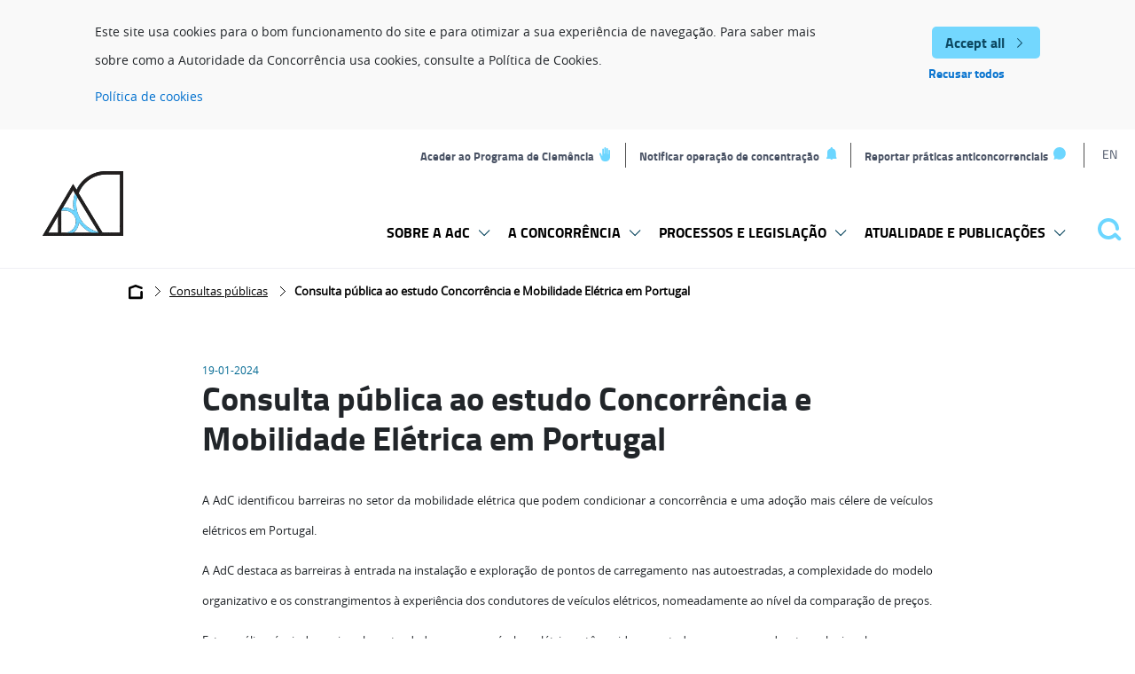

--- FILE ---
content_type: text/html; charset=UTF-8
request_url: https://www.concorrencia.pt/pt/consultas-publicas/consulta-publica-ao-estudo-concorrencia-e-mobilidade-eletrica-em-portugal
body_size: 11020
content:
<!DOCTYPE html>
<html lang="pt-pt" dir="ltr">
  <head>
    <meta charset="utf-8" />
<script async src="https://www.googletagmanager.com/gtag/js?id=UA-18060654-1" type="text/plain" id="cookies_google_analytics_tracking_file" data-cookieconsent="analytics"></script>
<script type="text/plain" id="cookies_google_analytics_tracking_script" data-cookieconsent="analytics">window.dataLayer = window.dataLayer || [];function gtag(){dataLayer.push(arguments)};gtag("js", new Date());gtag("config", "UA-18060654-1", {"groups":"default","anonymize_ip":true});</script>
<link rel="canonical" href="https://www.concorrencia.pt/pt/consultas-publicas/consulta-publica-ao-estudo-concorrencia-e-mobilidade-eletrica-em-portugal" />
<meta property="og:site_name" content="Autoridade da Concorrência" />
<meta property="og:type" content="news" />
<meta property="og:url" content="https://www.concorrencia.pt/pt/consultas-publicas/consulta-publica-ao-estudo-concorrencia-e-mobilidade-eletrica-em-portugal" />
<meta property="og:title" content="Consulta pública ao estudo Concorrência e Mobilidade Elétrica em Portugal | Autoridade da Concorrência" />
<meta name="twitter:card" content="summary_large_image" />
<meta name="twitter:title" content="Consulta pública ao estudo Concorrência e Mobilidade Elétrica em Portugal | Autoridade da Concorrência" />
<meta name="twitter:url" content="https://www.concorrencia.pt/pt/consultas-publicas/consulta-publica-ao-estudo-concorrencia-e-mobilidade-eletrica-em-portugal" />
<meta name="viewport" content="width=device-width, initial-scale=1, maximum-scale=1" />
<link rel="icon" href="/themes/custom/adc/favicon.ico" type="image/vnd.microsoft.icon" />
<link rel="alternate" hreflang="en" href="https://www.concorrencia.pt/en/public-consultations/public-consultation-study-competition-and-electric-vehicle-recharging-portugal" />
<link rel="alternate" hreflang="pt-pt" href="https://www.concorrencia.pt/pt/consultas-publicas/consulta-publica-ao-estudo-concorrencia-e-mobilidade-eletrica-em-portugal" />

          <title>Consulta pública ao estudo Concorrência e Mobilidade Elétrica em Portugal | Autoridade da Concorrência</title>
        <link rel="stylesheet" media="all" href="/modules/contrib/ajax_loader/css/throbber-general.css?sgt8hw" />
<link rel="stylesheet" media="all" href="/core/modules/system/css/components/ajax-progress.module.css?sgt8hw" />
<link rel="stylesheet" media="all" href="/core/modules/system/css/components/align.module.css?sgt8hw" />
<link rel="stylesheet" media="all" href="/core/modules/system/css/components/autocomplete-loading.module.css?sgt8hw" />
<link rel="stylesheet" media="all" href="/core/modules/system/css/components/fieldgroup.module.css?sgt8hw" />
<link rel="stylesheet" media="all" href="/core/modules/system/css/components/container-inline.module.css?sgt8hw" />
<link rel="stylesheet" media="all" href="/core/modules/system/css/components/clearfix.module.css?sgt8hw" />
<link rel="stylesheet" media="all" href="/core/modules/system/css/components/details.module.css?sgt8hw" />
<link rel="stylesheet" media="all" href="/core/modules/system/css/components/hidden.module.css?sgt8hw" />
<link rel="stylesheet" media="all" href="/core/modules/system/css/components/item-list.module.css?sgt8hw" />
<link rel="stylesheet" media="all" href="/core/modules/system/css/components/js.module.css?sgt8hw" />
<link rel="stylesheet" media="all" href="/core/modules/system/css/components/nowrap.module.css?sgt8hw" />
<link rel="stylesheet" media="all" href="/core/modules/system/css/components/position-container.module.css?sgt8hw" />
<link rel="stylesheet" media="all" href="/core/modules/system/css/components/progress.module.css?sgt8hw" />
<link rel="stylesheet" media="all" href="/core/modules/system/css/components/reset-appearance.module.css?sgt8hw" />
<link rel="stylesheet" media="all" href="/core/modules/system/css/components/resize.module.css?sgt8hw" />
<link rel="stylesheet" media="all" href="/core/modules/system/css/components/sticky-header.module.css?sgt8hw" />
<link rel="stylesheet" media="all" href="/core/modules/system/css/components/system-status-counter.css?sgt8hw" />
<link rel="stylesheet" media="all" href="/core/modules/system/css/components/system-status-report-counters.css?sgt8hw" />
<link rel="stylesheet" media="all" href="/core/modules/system/css/components/system-status-report-general-info.css?sgt8hw" />
<link rel="stylesheet" media="all" href="/core/modules/system/css/components/tabledrag.module.css?sgt8hw" />
<link rel="stylesheet" media="all" href="/core/modules/system/css/components/tablesort.module.css?sgt8hw" />
<link rel="stylesheet" media="all" href="/core/modules/system/css/components/tree-child.module.css?sgt8hw" />
<link rel="stylesheet" media="all" href="/libraries/cookiesjsr/dist/cookiesjsr.min.css?sgt8hw" />
<link rel="stylesheet" media="all" href="/modules/contrib/ajax_loader/css/three-bounce.css?sgt8hw" />
<link rel="stylesheet" media="all" href="/modules/contrib/paragraphs/css/paragraphs.unpublished.css?sgt8hw" />
<link rel="stylesheet" media="all" href="/themes/custom/adc/css/bootstrap/bootstrap.css?sgt8hw" />
<link rel="stylesheet" media="all" href="/themes/custom/adc/css/styles.css?sgt8hw" />
<link rel="stylesheet" media="print" href="/themes/custom/adc/css/print.css?sgt8hw" />

    
  </head>

  <body class="exclude-node-title node-id-3611 page-node path-node page-node-type-public-consultation">

    
      <div class="dialog-off-canvas-main-canvas" data-off-canvas-main-canvas>
    
<div id="skip-to-content"><a href="#main-content">Passar para o conteúdo principal</a></div>    
<div id="cookiesjsr"></div>



<div class="container">
	      <div  class="row mx-2 pt-4 pb-1">
        <div class="col-12 px-0">
          <div class="d-flex justify-content-end">
            
	
<h2 class="visually-hidden" id="block-linkstopo-menu">Links topo</h2>


<nav class="top-links"  id="block-linkstopo">
			
      	<ul class="d-flex">
            <li><a href="https://clemencia.concorrencia.pt" class="icon-hand" target="_blank">Aceder ao Programa de Clemência</a></li>
            <li><a href="https://extranet.concorrencia.pt/SNEOC/Login.aspx?IsEnglish=False" class="icon-bell" target="_self">Notificar operação de concentração</a></li>
            <li><a href="https://www.concorrencia.pt/pt/faq/como-posso-reportar-praticas-anticoncorrenciais" class="icon-balloon" target="_self">Reportar práticas anticoncorrenciais</a></li>
        </ul>
  

<nav >
</nav>
	</nav>
  <a href="/en/public-consultations/public-consultation-study-competition-and-electric-vehicle-recharging-portugal" class="language-link" hreflang="en" data-drupal-link-system-path="node/3611">EN</a>

          </div>
        </div>
    </div>
    

	<header>
			<div  class="row region region-header">
		<div class="col-12 px-0">
			<div class="header-wrapper d-flex justify-content-between">

				<div class="d-print-none">  <div class="logo-wrapper d-flex justify-content-start align-items-center pl-3">
      <a href="/pt" rel="home">
        <span class="visually-hidden">Back to home</span>
        <img class="d-block" src="/sites/default/files/logo_3.gif" alt="Autoridade da Concorrência" /> 
              </a>
  </div>
</div>
								<div class="d-none d-print-inline-block"><img class="d-block" src="/themes/custom/adc/logo.svg" alt="Autoridade da Concorrência"></div>

				<div class="header-right-content d-flex justify-content-end">
					
					
					
	
<h2 class="visually-hidden" id="block-menu-principal-menu">Menu principal</h2>


<nav class="main-menu"  id="block-menu-principal">
			

  
                <button type="button" class="menu-toggle"><span class="visually-hidden">Open menu</span></button>
        <ul class="nav__menu">
              
                                  <li tabindex="0"  class="nav__menu-item  has-submenu " data-menu-level="1">
                <span>SOBRE A AdC</span>
                         
                                
                <button type="button" class="submenu-toggle"><span class="visually-hidden">Expand submenu</span></button>
        <ul class="nav__submenu">
              
                                  <li  class="nav__submenu-item " data-menu-level="2">
                <a href="/pt/missao-e-objetivos-da-adc">Missão e Objetivos</a>
                         
                          </li>
                                  <li  class="nav__submenu-item  has-submenu " data-menu-level="2">
                <a href="/pt/organizacao">Organização</a>
                         
                                
                <button type="button" class="submenu-toggle"><span class="visually-hidden">Expand submenu</span></button>
        <ul class="nav__submenu">
              
                                  <li  class="nav__submenu-item " data-menu-level="3">
                <a href="/pt/recrutamento">Recrutamento</a>
                         
                          </li>
                                  <li  class="nav__submenu-item " data-menu-level="3">
                <a href="/pt/compras-publicas">Compras públicas</a>
                         
                          </li>
        
      </ul>
  
                          </li>
                                  <li  class="nav__submenu-item " data-menu-level="2">
                <a href="/pt/o-que-faz-autoridade-da-concorrencia">Dados da AdC</a>
                         
                          </li>
                                  <li  class="nav__submenu-item " data-menu-level="2">
                <a href="/pt/atividade-internacional">Atividade Internacional</a>
                         
                          </li>
                                  <li  class="nav__submenu-item " data-menu-level="2">
                <a href="/pt/cooperacao-institucional">Cooperação Institucional</a>
                         
                          </li>
        
      </ul>
  
                          </li>
                                  <li tabindex="0"  class="nav__menu-item  has-submenu " data-menu-level="1">
                <span>A CONCORRÊNCIA</span>
                         
                                
                <button type="button" class="submenu-toggle"><span class="visually-hidden">Expand submenu</span></button>
        <ul class="nav__submenu">
              
                                  <li  class="nav__submenu-item  has-submenu " data-menu-level="2">
                <a href="/pt/beneficios-da-concorrencia">Benefícios da Concorrência</a>
                         
                                
                <button type="button" class="submenu-toggle"><span class="visually-hidden">Expand submenu</span></button>
        <ul class="nav__submenu">
              
                                  <li  class="nav__submenu-item " data-menu-level="3">
                <a href="/pt/o-que-e-o-programa-de-clemencia">Programa de Clemência</a>
                         
                          </li>
        
      </ul>
  
                          </li>
                                  <li  class="nav__submenu-item  has-submenu " data-menu-level="2">
                <a href="/pt/praticas-anticoncorrenciais">Práticas Anticoncorrenciais</a>
                         
                                
                <button type="button" class="submenu-toggle"><span class="visually-hidden">Expand submenu</span></button>
        <ul class="nav__submenu">
              
                                  <li  class="nav__submenu-item " data-menu-level="3">
                <a href="/pt/praticas-de-abuso">Práticas de Abuso</a>
                         
                          </li>
                                  <li  class="nav__submenu-item " data-menu-level="3">
                <a href="/pt/praticas-de-colusao">Práticas de Colusão</a>
                         
                          </li>
        
      </ul>
  
                          </li>
                                  <li  class="nav__submenu-item  has-submenu " data-menu-level="2">
                <a href="/pt/controlo-de-concentracoes">Controlo de Concentrações</a>
                         
                                
                <button type="button" class="submenu-toggle"><span class="visually-hidden">Expand submenu</span></button>
        <ul class="nav__submenu">
              
                                  <li  class="nav__submenu-item " data-menu-level="3">
                <a href="/pt/avaliacao-previa-de-operacoes-de-concentracao">Avaliação prévia de operações de concentração</a>
                         
                          </li>
        
      </ul>
  
                          </li>
                                  <li  class="nav__submenu-item " data-menu-level="2">
                <a href="/pt/recomendacoes-e-pareceres">Recomendações e Pareceres</a>
                         
                          </li>
        
      </ul>
  
                          </li>
                                  <li tabindex="0"  class="nav__menu-item  has-submenu " data-menu-level="1">
                <span>PROCESSOS E LEGISLAÇÃO</span>
                         
                                
                <button type="button" class="submenu-toggle"><span class="visually-hidden">Expand submenu</span></button>
        <ul class="nav__submenu">
              
                                  <li  class="nav__submenu-item " data-menu-level="2">
                <a href="https://extranet.concorrencia.pt/PesquisAdC/SearchNew.aspx?IsEnglish=False">Processos</a>
                         
                          </li>
                                  <li  class="nav__submenu-item " data-menu-level="2">
                <a href="https://step.concorrencia.pt/">STEP</a>
                         
                          </li>
                                  <li  class="nav__submenu-item " data-menu-level="2">
                <a href="/pt/legislacao">Legislação</a>
                         
                          </li>
                                  <li  class="nav__submenu-item " data-menu-level="2">
                <a href="/pt/consultas-publicas">Consultas públicas</a>
                         
                          </li>
        
      </ul>
  
                          </li>
                                  <li tabindex="0"  class="nav__menu-item  has-submenu " data-menu-level="1">
                <span>ATUALIDADE E PUBLICAÇÕES</span>
                         
                                
                <button type="button" class="submenu-toggle"><span class="visually-hidden">Expand submenu</span></button>
        <ul class="nav__submenu">
              
                                  <li  class="nav__submenu-item " data-menu-level="2">
                <a href="/pt/noticias-comunicados-e-intervencoes">Notícias, comunicados e intervenções</a>
                         
                          </li>
                                  <li  class="nav__submenu-item " data-menu-level="2">
                <a href="/pt/eventos">Eventos</a>
                         
                          </li>
                                  <li  class="nav__submenu-item " data-menu-level="2">
                <a href="/pt/adc-multimedia">AdC Multimédia</a>
                         
                          </li>
                                  <li  class="nav__submenu-item " data-menu-level="2">
                <a href="/pt/revista-de-concorrencia-e-regulacao">Revista C&amp;R e artigos</a>
                         
                          </li>
                                  <li  class="nav__submenu-item " data-menu-level="2">
                <a href="/pt/adc-lanca-premio-de-politica-de-concorrencia">Prémio AdC</a>
                         
                          </li>
                                  <li  class="nav__submenu-item " data-menu-level="2">
                <a href="https://biblioteca.concorrencia.pt/">Biblioteca de Concorrência</a>
                         
                          </li>
        
      </ul>
  
                          </li>
        
      </ul>
  


	</nav>

					<div class="search-wrapper">
  <button type="button" class="search-toggle">
    <span class="visually-hidden">Pesquisar</span>
  </button>
  
  <div class="search-form">
    <form action="/pt/search/node" method="get" id="search-block-form" accept-charset="UTF-8">
  <div class="js-form-item form-item js-form-type-search form-type-search js-form-item-keys form-item-keys form-no-label">
      <label for="edit-keys" class="visually-hidden">Pesquisar</label>
        <input title="Introduza os termos pelos quais pretende pesquisar." data-drupal-selector="edit-keys" type="search" id="edit-keys" name="keys" value="" size="15" maxlength="128" class="form-search" />

        </div>
<div data-drupal-selector="edit-actions" class="form-actions js-form-wrapper form-wrapper" id="edit-actions"><input data-drupal-selector="edit-submit" type="submit" id="edit-submit" value="Pesquisar" class="button js-form-submit form-submit" />
</div>

</form>

  </div>
  
</div>

				</div>
			</div>
		</div>
	</div>

	</header>

	<main id="main-content">
    	  <div class="container">
	<div class="row">
		<div class="col-12 col-md-8 offset-md-2 px-0 page-title">
			
  <h1 class="hidden page-title margin-top-lg"><span class="field field--name-title field--type-string field--label-hidden d-block">Consulta pública ao estudo Concorrência e Mobilidade Elétrica em Portugal</span>
</h1>


		</div>
	</div>
</div>
  
<nav class="breadcrumb">
	<h2 id="system-breadcrumb" class="visually-hidden">Breadcrumb</h2>
	<ul>
		<li><a href="/"><img src="/themes/custom/adc/src/images/icon-home.svg" alt="Início"></a></li>
		<li><a href="https://www.concorrencia.pt/pt/public-consultations-old-link">Consultas públicas</a></li>
		<li><span><span class="field field--name-title field--type-string field--label-hidden d-block">Consulta pública ao estudo Concorrência e Mobilidade Elétrica em Portugal</span>
</span></li>
	</ul>
</nav>

<article class="inner-page working-paper-page">
	<div class="row">

		<div class="col-12">
			<div class="row">
				<div class="col-12 col-md-8 offset-md-2 margin-top-lg">

					<div class="date">
						19-01-2024
					</div>
					<h1><span class="field field--name-title field--type-string field--label-hidden d-block">Consulta pública ao estudo Concorrência e Mobilidade Elétrica em Portugal</span>
</h1>
					<div class="text margin-top-md margin-bottom-md">
							<p style="text-align:justify; margin-bottom:11px"><span style="font-size:11pt"><span style="line-height:150%"><span style="font-family:Aptos,sans-serif"><span style="font-size:10.0pt"><span style="line-height:150%"><span style="font-family:&quot;Open Sans&quot;">A AdC identificou barreiras no setor da mobilidade elétrica que podem condicionar a concorrência e uma adoção mais célere de veículos elétricos em Portugal.</span></span></span></span></span></span></p>

<p style="text-align:justify; margin-bottom:11px"><span style="font-size:11pt"><span style="line-height:150%"><span style="font-family:Aptos,sans-serif"><span style="font-size:10.0pt"><span style="line-height:150%"><span style="font-family:&quot;Open Sans&quot;">A AdC destaca as barreiras à entrada na instalação e exploração de pontos de carregamento nas autoestradas, a complexidade do modelo organizativo e os constrangimentos à experiência dos condutores de veículos elétricos, nomeadamente ao nível da comparação de preços.</span></span></span></span></span></span></p>

<p style="text-align:justify; margin-bottom:11px"><span style="font-size:11pt"><span style="line-height:150%"><span style="font-family:Aptos,sans-serif"><span style="font-size:10.0pt"><span style="line-height:150%"><span style="font-family:&quot;Open Sans&quot;">Esta análise é ainda mais relevante dado que os veículos elétricos têm sido apontados como uma das tecnologias-chave para a descarbonização do setor dos transportes, sendo este o setor que mais contribui para as emissões de gases com efeitos de estufa na União Europeia.</span></span></span></span></span></span></p>

<p style="text-align:justify; margin-bottom:11px"><span style="font-size:11pt"><span style="line-height:150%"><span style="font-family:Aptos,sans-serif"><span style="font-size:10.0pt"><span style="line-height:150%"><span style="font-family:&quot;Open Sans&quot;">A promoção da concorrência é um instrumento crucial para assegurar uma rede densa e competitiva de infraestruturas de carregamento de veículos elétricos, contribuindo positivamente para uma economia energética sustentável.</span></span></span></span></span></span></p>

<p style="text-align:justify; margin-bottom:11px"><span style="font-size:11pt"><span style="line-height:150%"><span style="font-family:Aptos,sans-serif"><span style="font-size:10.0pt"><span style="line-height:150%"><span style="font-family:&quot;Open Sans&quot;">Neste sentido, propõe-se um conjunto de recomendações ao Governo e aos Municípios que tem por objetivo promover a concorrência e a eficiência na rede de mobilidade elétrica, em benefício dos consumidores.</span></span></span></span></span></span></p>

<p style="text-align:justify; margin-bottom:11px"><span style="font-size:11pt"><span style="line-height:150%"><span style="font-family:Aptos,sans-serif"><span style="font-size:10.0pt"><span style="line-height:150%"><span style="font-family:&quot;Open Sans&quot;">A AdC submete a consulta pública o estudo Concorrência e Mobilidade Elétrica em Portugal, convidando todos os interessados a submeter comentários e/ou exposições à AdC, no prazo de 30 dias úteis (até 1 de março), para o endereço eletrónico consultapublica@concorrencia.pt.</span></span></span></span></span></span></p>

<p style="text-align:justify; margin-bottom:11px"><span style="font-size:11pt"><span style="line-height:150%"><span style="font-family:Aptos,sans-serif"><span style="font-size:10.0pt"><span style="line-height:150%"><span style="font-family:&quot;Open Sans&quot;">Na resposta ao presente pedido, solicita-se que, atento o regime legal de acesso a informação administrativa, queiram identificar as informações que considerem confidenciais, designadamente por conterem segredos de negócio, juntando, sendo caso disso, uma cópia não confidencial expurgada desses elementos confidenciais e respetiva fundamentação da confidencialidade.</span></span></span></span></span></span></p>

<p style="text-align:justify; margin-bottom:11px"><strong><span style="font-size:11pt"><span style="line-height:150%"><span style="font-family:Aptos,sans-serif"><span style="font-size:10.0pt"><span style="line-height:150%"><span style="font-family:&quot;Open Sans&quot;">15.10.2024</span></span></span></span></span></span></strong></p>

<p style="text-align:justify; margin-bottom:11px"><span style="font-size:11pt"><span style="line-height:150%"><span style="font-family:Aptos,sans-serif"><span style="font-size:10.0pt"><span style="line-height:150%"><span style="font-family:&quot;Open Sans&quot;">A versão preliminar deste estudo foi submetida a consulta pública, entre 19 de janeiro e 1 de março de 2024.</span></span></span></span></span></span></p>

<p style="text-align:justify; margin-bottom:11px"><span style="font-size:11pt"><span style="line-height:150%"><span style="font-family:Aptos,sans-serif"><span style="font-size:10.0pt"><span style="line-height:150%"><span style="font-family:&quot;Open Sans&quot;">Esta foi a consulta pública mais participada da AdC, o que ilustra o elevado interesse neste setor. A par do parecer da entidade reguladora do setor – a ERSE –, a AdC recebeu 183 contributos de entidades públicas, consumidores individuais, associações de consumidores, operadores e associações de empresas do setor da mobilidade elétrica, entidades do setor elétrico e ainda entidades de outros setores.</span></span></span></span></span></span></p>

<p style="text-align:justify; margin-bottom:11px"><span style="font-size:11pt"><span style="line-height:150%"><span style="font-family:Aptos,sans-serif"><span style="font-size:10.0pt"><span style="line-height:150%"><span style="font-family:&quot;Open Sans&quot;">Estes contributos permitiram a identificação de recomendações adicionais e contribuíram para uma análise mais detalhada no âmbito de cada uma das recomendações.</span></span></span></span></span></span></p>


					</div>
				</div>
			</div>
		</div>

			  <div class="col-12 col-md-8 offset-md-2 document-wrapper margin-top-lg">
    <div class="pb-2">
      <h2 class="margin-bottom-sm">	Concorrência e Mobilidade Elétrica em Portugal 
</h2>
      <div class="text"></div>
    </div>
    					<a target="_blank" href="/sites/default/files/processos/epr/Vers%C3%A3o%20final_Estudo%20Concorr%C3%AAncia%20e%20Mobilidade%20El%C3%A9trica%20em%20Portugal.pdf">
  <div class="document">
    <div class="file-body">
      <div class="file-title">Versão final - Estudo Concorrência e Mobilidade Elétrica em Portugal</div>
      <div class="file-text"></div>
    </div>
    <div class="file-info">
      <div class="size">1,469 kb</div>
      <div class="file">
        <div class="icon" data-type="pdf"></div>
        <div class="extension-file">pdf</div>
      </div>
    </div>
  </div>
</a>


	
					<a target="_blank" href="/sites/default/files/processos/epr/Panfleto_Estudo%20Concorr%C3%AAncia%20e%20mobilidade%20el%C3%A9trica%20em%20Portugal.pdf">
  <div class="document">
    <div class="file-body">
      <div class="file-title">Panfleto Estudo Concorrência e mobilidade elétrica em Portugal</div>
      <div class="file-text"></div>
    </div>
    <div class="file-info">
      <div class="size">110 kb</div>
      <div class="file">
        <div class="icon" data-type="pdf"></div>
        <div class="extension-file">pdf</div>
      </div>
    </div>
  </div>
</a>


	
					<a target="_blank" href="/sites/default/files/processos/epr/Relat%C3%B3rio%20consulta%20p%C3%BAblica_Estudo%20Concorr%C3%AAncia%20e%20mobilidade%20el%C3%A9trica%20em%20Portugal.pdf">
  <div class="document">
    <div class="file-body">
      <div class="file-title">Relatório consulta pública Estudo Concorrência e mobilidade elétrica em Portugal</div>
      <div class="file-text"></div>
    </div>
    <div class="file-info">
      <div class="size">958 kb</div>
      <div class="file">
        <div class="icon" data-type="pdf"></div>
        <div class="extension-file">pdf</div>
      </div>
    </div>
  </div>
</a>


	
					<a target="_blank" href="/sites/default/files/processos/epr/Contributo%20Amme.pdf">
  <div class="document">
    <div class="file-body">
      <div class="file-title">Contributo Amme</div>
      <div class="file-text"></div>
    </div>
    <div class="file-info">
      <div class="size">16,179 kb</div>
      <div class="file">
        <div class="icon" data-type="pdf"></div>
        <div class="extension-file">pdf</div>
      </div>
    </div>
  </div>
</a>


	
					<a target="_blank" href="/sites/default/files/processos/epr/Contributo%20ANMP.pdf">
  <div class="document">
    <div class="file-body">
      <div class="file-title">Contributo ANMP</div>
      <div class="file-text"></div>
    </div>
    <div class="file-info">
      <div class="size">2,490 kb</div>
      <div class="file">
        <div class="icon" data-type="pdf"></div>
        <div class="extension-file">pdf</div>
      </div>
    </div>
  </div>
</a>


	
					<a target="_blank" href="/sites/default/files/processos/epr/contributo%20Apocme.pdf">
  <div class="document">
    <div class="file-body">
      <div class="file-title">contributo Apocme</div>
      <div class="file-text"></div>
    </div>
    <div class="file-info">
      <div class="size">15,244 kb</div>
      <div class="file">
        <div class="icon" data-type="pdf"></div>
        <div class="extension-file">pdf</div>
      </div>
    </div>
  </div>
</a>


	
					<a target="_blank" href="/sites/default/files/processos/epr/Contributo%20Apren.pdf">
  <div class="document">
    <div class="file-body">
      <div class="file-title">Contributo Apren</div>
      <div class="file-text"></div>
    </div>
    <div class="file-info">
      <div class="size">5,292 kb</div>
      <div class="file">
        <div class="icon" data-type="pdf"></div>
        <div class="extension-file">pdf</div>
      </div>
    </div>
  </div>
</a>


	
					<a target="_blank" href="/sites/default/files/processos/epr/Contributo%20ASFAC.pdf">
  <div class="document">
    <div class="file-body">
      <div class="file-title">Contributo ASFAC</div>
      <div class="file-text"></div>
    </div>
    <div class="file-info">
      <div class="size">320 kb</div>
      <div class="file">
        <div class="icon" data-type="pdf"></div>
        <div class="extension-file">pdf</div>
      </div>
    </div>
  </div>
</a>


	
					<a target="_blank" href="/sites/default/files/processos/epr/Contributo%20Avere.pdf">
  <div class="document">
    <div class="file-body">
      <div class="file-title">Contributo Avere</div>
      <div class="file-text"></div>
    </div>
    <div class="file-info">
      <div class="size">3,383 kb</div>
      <div class="file">
        <div class="icon" data-type="pdf"></div>
        <div class="extension-file">pdf</div>
      </div>
    </div>
  </div>
</a>


	
					<a target="_blank" href="/sites/default/files/processos/epr/Contributo%20CM%20Odivelas.pdf">
  <div class="document">
    <div class="file-body">
      <div class="file-title">Contributo CM Odivelas</div>
      <div class="file-text"></div>
    </div>
    <div class="file-info">
      <div class="size">3,777 kb</div>
      <div class="file">
        <div class="icon" data-type="pdf"></div>
        <div class="extension-file">pdf</div>
      </div>
    </div>
  </div>
</a>


	
					<a target="_blank" href="/sites/default/files/processos/epr/Contributo%20DECO.pdf">
  <div class="document">
    <div class="file-body">
      <div class="file-title">Contributo DECO</div>
      <div class="file-text"></div>
    </div>
    <div class="file-info">
      <div class="size">9,559 kb</div>
      <div class="file">
        <div class="icon" data-type="pdf"></div>
        <div class="extension-file">pdf</div>
      </div>
    </div>
  </div>
</a>


	
					<a target="_blank" href="/sites/default/files/processos/epr/Contributo%20DGC.pdf">
  <div class="document">
    <div class="file-body">
      <div class="file-title">Contributo DGC</div>
      <div class="file-text"></div>
    </div>
    <div class="file-info">
      <div class="size">5,127 kb</div>
      <div class="file">
        <div class="icon" data-type="pdf"></div>
        <div class="extension-file">pdf</div>
      </div>
    </div>
  </div>
</a>


	
					<a target="_blank" href="/sites/default/files/processos/epr/Contributo%20Edp.pdf">
  <div class="document">
    <div class="file-body">
      <div class="file-title">Contributo Edp</div>
      <div class="file-text"></div>
    </div>
    <div class="file-info">
      <div class="size">29,768 kb</div>
      <div class="file">
        <div class="icon" data-type="pdf"></div>
        <div class="extension-file">pdf</div>
      </div>
    </div>
  </div>
</a>


	
					<a target="_blank" href="/sites/default/files/processos/epr/Contributo%20Elergone%20energia.pdf">
  <div class="document">
    <div class="file-body">
      <div class="file-title">Contributo Elergone energia</div>
      <div class="file-text"></div>
    </div>
    <div class="file-info">
      <div class="size">12,525 kb</div>
      <div class="file">
        <div class="icon" data-type="pdf"></div>
        <div class="extension-file">pdf</div>
      </div>
    </div>
  </div>
</a>


	
					<a target="_blank" href="/sites/default/files/processos/epr/Contributo%20Emel.pdf">
  <div class="document">
    <div class="file-body">
      <div class="file-title">Contributo Emel</div>
      <div class="file-text"></div>
    </div>
    <div class="file-info">
      <div class="size">5,388 kb</div>
      <div class="file">
        <div class="icon" data-type="pdf"></div>
        <div class="extension-file">pdf</div>
      </div>
    </div>
  </div>
</a>


	
					<a target="_blank" href="/sites/default/files/processos/epr/Contributo%20Endesa.pdf">
  <div class="document">
    <div class="file-body">
      <div class="file-title">Contributo Endesa</div>
      <div class="file-text"></div>
    </div>
    <div class="file-info">
      <div class="size">1,656 kb</div>
      <div class="file">
        <div class="icon" data-type="pdf"></div>
        <div class="extension-file">pdf</div>
      </div>
    </div>
  </div>
</a>


	
					<a target="_blank" href="/sites/default/files/processos/epr/Contributo%20Ense.pdf">
  <div class="document">
    <div class="file-body">
      <div class="file-title">Contributo Ense</div>
      <div class="file-text"></div>
    </div>
    <div class="file-info">
      <div class="size">3,318 kb</div>
      <div class="file">
        <div class="icon" data-type="pdf"></div>
        <div class="extension-file">pdf</div>
      </div>
    </div>
  </div>
</a>


	
					<a target="_blank" href="/sites/default/files/processos/epr/Contributo%20E-Redes.pdf">
  <div class="document">
    <div class="file-body">
      <div class="file-title">Contributo E-Redes</div>
      <div class="file-text"></div>
    </div>
    <div class="file-info">
      <div class="size">3,725 kb</div>
      <div class="file">
        <div class="icon" data-type="pdf"></div>
        <div class="extension-file">pdf</div>
      </div>
    </div>
  </div>
</a>


	
					<a target="_blank" href="/sites/default/files/processos/epr/Contributo%20Evio.pdf">
  <div class="document">
    <div class="file-body">
      <div class="file-title">Contributo Evio</div>
      <div class="file-text"></div>
    </div>
    <div class="file-info">
      <div class="size">7,282 kb</div>
      <div class="file">
        <div class="icon" data-type="pdf"></div>
        <div class="extension-file">pdf</div>
      </div>
    </div>
  </div>
</a>


	
					<a target="_blank" href="/sites/default/files/processos/epr/Contributo%20Galp.pdf">
  <div class="document">
    <div class="file-body">
      <div class="file-title">Contributo Galp</div>
      <div class="file-text"></div>
    </div>
    <div class="file-info">
      <div class="size">1,471 kb</div>
      <div class="file">
        <div class="icon" data-type="pdf"></div>
        <div class="extension-file">pdf</div>
      </div>
    </div>
  </div>
</a>


	
					<a target="_blank" href="/sites/default/files/processos/epr/Contributo%20Helexia.pdf">
  <div class="document">
    <div class="file-body">
      <div class="file-title">Contributo Helexia</div>
      <div class="file-text"></div>
    </div>
    <div class="file-info">
      <div class="size">2,118 kb</div>
      <div class="file">
        <div class="icon" data-type="pdf"></div>
        <div class="extension-file">pdf</div>
      </div>
    </div>
  </div>
</a>


	
					<a target="_blank" href="/sites/default/files/processos/epr/Contributo%20Iberdrola-%20BP%20Pulse.pdf">
  <div class="document">
    <div class="file-body">
      <div class="file-title">Contributo Iberdrola- BP Pulse</div>
      <div class="file-text"></div>
    </div>
    <div class="file-info">
      <div class="size">2,765 kb</div>
      <div class="file">
        <div class="icon" data-type="pdf"></div>
        <div class="extension-file">pdf</div>
      </div>
    </div>
  </div>
</a>


	
					<a target="_blank" href="/sites/default/files/processos/epr/Contributo%20Iberdrola.pdf">
  <div class="document">
    <div class="file-body">
      <div class="file-title">Contributo Iberdrola</div>
      <div class="file-text"></div>
    </div>
    <div class="file-info">
      <div class="size">951 kb</div>
      <div class="file">
        <div class="icon" data-type="pdf"></div>
        <div class="extension-file">pdf</div>
      </div>
    </div>
  </div>
</a>


	
					<a target="_blank" href="/sites/default/files/processos/epr/Contributo%20IMT.pdf">
  <div class="document">
    <div class="file-body">
      <div class="file-title">Contributo IMT</div>
      <div class="file-text"></div>
    </div>
    <div class="file-info">
      <div class="size">1,871 kb</div>
      <div class="file">
        <div class="icon" data-type="pdf"></div>
        <div class="extension-file">pdf</div>
      </div>
    </div>
  </div>
</a>


	
					<a target="_blank" href="/sites/default/files/processos/epr/Contributo%20miio.pdf">
  <div class="document">
    <div class="file-body">
      <div class="file-title">Contributo miio</div>
      <div class="file-text"></div>
    </div>
    <div class="file-info">
      <div class="size">2,311 kb</div>
      <div class="file">
        <div class="icon" data-type="pdf"></div>
        <div class="extension-file">pdf</div>
      </div>
    </div>
  </div>
</a>


	
					<a target="_blank" href="/sites/default/files/processos/epr/Contributo%20Mobi.E.pdf">
  <div class="document">
    <div class="file-body">
      <div class="file-title">Contributo Mobi.E</div>
      <div class="file-text"></div>
    </div>
    <div class="file-info">
      <div class="size">23,136 kb</div>
      <div class="file">
        <div class="icon" data-type="pdf"></div>
        <div class="extension-file">pdf</div>
      </div>
    </div>
  </div>
</a>


	
					<a target="_blank" href="/sites/default/files/processos/epr/Contributo%20Renewing.pdf">
  <div class="document">
    <div class="file-body">
      <div class="file-title">Contributo Renewing</div>
      <div class="file-text"></div>
    </div>
    <div class="file-info">
      <div class="size">6,944 kb</div>
      <div class="file">
        <div class="icon" data-type="pdf"></div>
        <div class="extension-file">pdf</div>
      </div>
    </div>
  </div>
</a>


	
					<a target="_blank" href="/sites/default/files/processos/epr/Contributo%20Tesla.pdf">
  <div class="document">
    <div class="file-body">
      <div class="file-title">Contributo Tesla</div>
      <div class="file-text"></div>
    </div>
    <div class="file-info">
      <div class="size">7,420 kb</div>
      <div class="file">
        <div class="icon" data-type="pdf"></div>
        <div class="extension-file">pdf</div>
      </div>
    </div>
  </div>
</a>


	
					<a target="_blank" href="/sites/default/files/processos/epr/Contributo%20UVE.pdf">
  <div class="document">
    <div class="file-body">
      <div class="file-title">Contributo UVE</div>
      <div class="file-text"></div>
    </div>
    <div class="file-info">
      <div class="size">25,518 kb</div>
      <div class="file">
        <div class="icon" data-type="pdf"></div>
        <div class="extension-file">pdf</div>
      </div>
    </div>
  </div>
</a>


	
					<a target="_blank" href="/sites/default/files/processos/epr/Parecer%20ERSE.pdf">
  <div class="document">
    <div class="file-body">
      <div class="file-title">Parecer ERSE</div>
      <div class="file-text"></div>
    </div>
    <div class="file-info">
      <div class="size">341 kb</div>
      <div class="file">
        <div class="icon" data-type="pdf"></div>
        <div class="extension-file">pdf</div>
      </div>
    </div>
  </div>
</a>


	
					<a target="_blank" href="/sites/default/files/processos/epr/Contributos%20pessoa%20individual%20%281%20a%2030%29.pdf">
  <div class="document">
    <div class="file-body">
      <div class="file-title">Contributos pessoa individual (1 a 30)</div>
      <div class="file-text"></div>
    </div>
    <div class="file-info">
      <div class="size">29,340 kb</div>
      <div class="file">
        <div class="icon" data-type="pdf"></div>
        <div class="extension-file">pdf</div>
      </div>
    </div>
  </div>
</a>


	
					<a target="_blank" href="/sites/default/files/processos/epr/Contributos%20pessoa%20individual%20%2831%20a%2060%29.pdf">
  <div class="document">
    <div class="file-body">
      <div class="file-title">Contributos pessoa individual (31 a 60)</div>
      <div class="file-text"></div>
    </div>
    <div class="file-info">
      <div class="size">29,980 kb</div>
      <div class="file">
        <div class="icon" data-type="pdf"></div>
        <div class="extension-file">pdf</div>
      </div>
    </div>
  </div>
</a>


	
					<a target="_blank" href="/sites/default/files/processos/epr/Contributos%20pessoa%20individual%20%2861%20a%2090%29.pdf">
  <div class="document">
    <div class="file-body">
      <div class="file-title">Contributos pessoa individual (61 a 90)</div>
      <div class="file-text"></div>
    </div>
    <div class="file-info">
      <div class="size">30,149 kb</div>
      <div class="file">
        <div class="icon" data-type="pdf"></div>
        <div class="extension-file">pdf</div>
      </div>
    </div>
  </div>
</a>


	
					<a target="_blank" href="/sites/default/files/processos/epr/Contributos%20pessoa%20individual%20%2891%20a%20120%29.pdf">
  <div class="document">
    <div class="file-body">
      <div class="file-title">Contributos pessoa individual (91 a 120)</div>
      <div class="file-text"></div>
    </div>
    <div class="file-info">
      <div class="size">28,239 kb</div>
      <div class="file">
        <div class="icon" data-type="pdf"></div>
        <div class="extension-file">pdf</div>
      </div>
    </div>
  </div>
</a>


	
					<a target="_blank" href="/sites/default/files/processos/epr/Contributos%20pessoa%20individual%20%28121%20a%20145%29.pdf">
  <div class="document">
    <div class="file-body">
      <div class="file-title">Contributos pessoa individual (121 a 145)</div>
      <div class="file-text"></div>
    </div>
    <div class="file-info">
      <div class="size">26,695 kb</div>
      <div class="file">
        <div class="icon" data-type="pdf"></div>
        <div class="extension-file">pdf</div>
      </div>
    </div>
  </div>
</a>


	
					<a target="_blank" href="/sites/default/files/processos/epr/Contributos%20pessoa%20individual%20%28146%20a%20156%29.pdf">
  <div class="document">
    <div class="file-body">
      <div class="file-title">Contributos pessoa individual (146 a 156)</div>
      <div class="file-text"></div>
    </div>
    <div class="file-info">
      <div class="size">16,141 kb</div>
      <div class="file">
        <div class="icon" data-type="pdf"></div>
        <div class="extension-file">pdf</div>
      </div>
    </div>
  </div>
</a>


	

  </div>


	</div>
</article>



	</main>
</div>

	<div class="container-fluid px-0">
		
	<footer>
		<button class="back-to-top" type="button">Topo</button>

		<div class="container">
			<div class="row">
				<div class="col-md-10 offset-md-2 col-12">
					<div class="row">
						<div class="col-md-2 col-12 text-center text-md-left">
							<img class="adc-logo mb-5" src="/themes/custom/adc/src/images/logo-footer.svg" alt="Logo Autoridade da Concorrência">
						</div>
						<div class="col-md-6 col-12 text-center text-md-left">
							<div class="footer-menus">
								<nav  id="block-sobrenos">
            
  <h2 class="visually-hidden" id="block-sobrenos-menu">Sobre nós</h2>
  

        
      	<ul class="d-flex flex-column">
            <li><a href="/pt/contactos" target="_self" data-drupal-link-system-path="node/2657">Contactos</a></li>
            <li><a href="/pt/faqs" target="_self" data-drupal-link-system-path="node/2991">Perguntas frequentes</a></li>
            <li><a href="/pt/newsletter" target="_self" data-drupal-link-system-path="node/2894">Newsletter</a></li>
        </ul>
  

<nav >
</nav>
  </nav>
<nav  id="block-linksuteis">
            
  <h2 class="visually-hidden" id="block-linksuteis-menu">Links úteis</h2>
  

        
      	<ul class="d-flex flex-column">
            <li><a href="https://step.concorrencia.pt/" target="_self">STEP</a></li>
            <li><a href="https://extranet.concorrencia.pt/SNEOC/Login.aspx?IsEnglish=False" target="_self">Notificar operação de concentração</a></li>
            <li><a href="https://www.concorrencia.pt/pt/faq/como-posso-reportar-praticas-anticoncorrenciais" target="_self">Reportar práticas anticoncorrenciais</a></li>
        </ul>
  

<nav >
</nav>
  </nav>
<nav  id="block-adc-footer">
            
  <h2 class="visually-hidden" id="block-adc-footer-menu">Menu de Rodapé</h2>
  

        
      	<ul class="d-flex flex-column">
            <li><a href="/pt/sobre-acessibilidade" target="_self" data-drupal-link-system-path="node/2864">Sobre a acessibilidade</a></li>
            <li><a href="/pt/termos-e-condicoes" target="_self" data-drupal-link-system-path="node/2863">Termos &amp; Condições </a></li>
            <li><a href="/pt/politica-de-cookies" target="_self" data-drupal-link-system-path="node/2865">Política de cookies</a></li>
        </ul>
  

<nav >
</nav>
  </nav>

							</div>
						</div>
						<div class="col-md-2 col-12 text-center text-md-left mb-5">
															<span class="social-links-title">Siga-nos</span>
							
															<a class="social-icon" href="https://www.linkedin.com/company/autoridade-da-concorr-ncia---portuguese-competition-authority/" target="_blank"><img src="/themes/custom/adc/src/images/icon-linkedin.svg" alt="LinkedIn" rel="noopener" /></a>
																						<a class="social-icon" href="https://www.youtube.com/channel/UCc4Rb3SZ6QuzAdwYjLUwEJg" target="_blank"><img src="/themes/custom/adc/src/images/icon-youtube.svg" alt="Youtube" rel="noopener" /></a>
													</div>
					</div>
				</div>
			</div>
			<div class="row">
				<div class="col-12 offset-md-2 col-md-8 text-center text-md-left">
					<a class="footer-logo" href="https://ec.europa.eu/competition-policy/european-competition-network_en/" target="_blank" title="European Competition Network" rel="noopener">
						<img src="/themes/custom/adc/src/images/logo-footer-ecn.png" alt="European Competition Network" />
					</a>
					<a class="footer-logo" href="https://www.internationalcompetitionnetwork.org/" target="_blank" title="Internatiocal Competition Network" rel="noopener">
						<img src="/themes/custom/adc/src/images/logo-footer-icn.png" alt="Internatiocal Competition Network" />
					</a>
				</div>
			</div>
		</div>
	</footer>

	</div>


  </div>

    
    
    <script type="application/json" data-drupal-selector="drupal-settings-json">{"path":{"baseUrl":"\/","scriptPath":null,"pathPrefix":"pt\/","currentPath":"node\/3611","currentPathIsAdmin":false,"isFront":false,"currentLanguage":"pt-pt"},"pluralDelimiter":"\u0003","suppressDeprecationErrors":true,"ajaxPageState":{"libraries":"adc\/global-scripts,adc\/global-styling,adc\/main-menu,ajax_loader\/ajax_loader.throbber,cookies\/cookiesjsr.cdn,cookies\/cookiesjsr.styles,cookies_ga\/analytics,editorial\/custom-lib,google_analytics\/google_analytics,paragraphs\/drupal.paragraphs.unpublished,system\/base","theme":"adc","theme_token":null},"ajaxTrustedUrl":{"\/pt\/search\/node":true},"ajaxLoader":{"markup":"\u003Cdiv class=\u0022ajax-throbber sk-flow\u0022\u003E\n              \u003Cdiv class=\u0022sk-flow-dot\u0022\u003E\u003C\/div\u003E\n              \u003Cdiv class=\u0022sk-flow-dot\u0022\u003E\u003C\/div\u003E\n              \u003Cdiv class=\u0022sk-flow-dot\u0022\u003E\u003C\/div\u003E\n            \u003C\/div\u003E","hideAjaxMessage":true,"alwaysFullscreen":true,"throbberPosition":"body"},"google_analytics":{"account":"UA-18060654-1","trackOutbound":true,"trackMailto":true,"trackDownload":true,"trackDownloadExtensions":"7z|aac|arc|arj|asf|asx|avi|bin|csv|doc(x|m)?|dot(x|m)?|exe|flv|gif|gz|gzip|hqx|jar|jpe?g|js|mp(2|3|4|e?g)|mov(ie)?|msi|msp|pdf|phps|png|ppt(x|m)?|pot(x|m)?|pps(x|m)?|ppam|sld(x|m)?|thmx|qtm?|ra(m|r)?|sea|sit|tar|tgz|torrent|txt|wav|wma|wmv|wpd|xls(x|m|b)?|xlt(x|m)|xlam|xml|z|zip"},"cookies":{"cookiesjsr":{"config":{"cookie":{"name":"cookies_options","expires":31536000000,"domain":"concorrencia.pt","sameSite":"Lax","secure":true},"library":{"libBasePath":"https:\/\/cdn.jsdelivr.net\/gh\/jfeltkamp\/cookiesjsr@1\/dist","libPath":"https:\/\/cdn.jsdelivr.net\/gh\/jfeltkamp\/cookiesjsr@1\/dist\/cookiesjsr.min.js","scrollLimit":0},"callback":{"method":"post","url":"\/pt\/cookies\/consent\/callback.json","headers":[]},"interface":{"openSettingsHash":"#editCookieSettings","showDenyAll":true,"denyAllOnLayerClose":false,"settingsAsLink":false,"availableLangs":["en","pt-pt"],"defaultLang":"pt-pt","groupConsent":false,"cookieDocs":false}},"services":{"default":{"id":"default","services":[{"key":"base","type":"default","name":"Cookies necess\u00e1rias","info":{"value":"\u003Ctable\u003E\r\n\t\u003Cthead\u003E\r\n\t\t\u003Ctr\u003E\r\n\t\t\t\u003Cth width=\u002215%\u0022\u003ECookie name\u003C\/th\u003E\r\n\t\t\t\u003Cth width=\u002215%\u0022\u003EDefault expiration time\u003C\/th\u003E\r\n\t\t\t\u003Cth\u003EDescription\u003C\/th\u003E\r\n\t\t\u003C\/tr\u003E\r\n\t\u003C\/thead\u003E\r\n\t\u003Ctbody\u003E\r\n\t\t\u003Ctr\u003E\r\n\t\t\t\u003Ctd\u003E\u003Ccode dir=\u0022ltr\u0022 translate=\u0022no\u0022\u003ESSESS\u0026lt;ID\u0026gt;\u003C\/code\u003E\u003C\/td\u003E\r\n\t\t\t\u003Ctd\u003E1 month\u003C\/td\u003E\r\n\t\t\t\u003Ctd\u003EIf you are logged in to this website, a session cookie is required to identify and connect your browser to your user account in the server backend of this website.\u003C\/td\u003E\r\n\t\t\u003C\/tr\u003E\r\n\t\t\u003Ctr\u003E\r\n\t\t\t\u003Ctd\u003E\u003Ccode dir=\u0022ltr\u0022 translate=\u0022no\u0022\u003Ecookiesjsr\u003C\/code\u003E\u003C\/td\u003E\r\n\t\t\t\u003Ctd\u003E1 year\u003C\/td\u003E\r\n\t\t\t\u003Ctd\u003EWhen you visited this website for the first time, you were asked for your permission to use several services (including those from third parties) that require data to be saved in your browser (cookies, local storage). Your decisions about each service (allow, deny) are stored in this cookie and are reused each time you visit this website.\u003C\/td\u003E\r\n\t\t\u003C\/tr\u003E\r\n\t\u003C\/tbody\u003E\r\n\u003C\/table\u003E\r\n","format":"full_html"},"uri":null,"needConsent":null}],"weight":1},"tracking":{"id":"tracking","services":[{"key":"analytics","type":"tracking","name":"Google Analytics","info":{"value":"","format":"full_html"},"uri":null,"needConsent":null},{"key":"recaptcha","type":"tracking","name":"reCAPTCHA","info":{"value":"","format":"full_html"},"uri":null,"needConsent":null}],"weight":10}},"translation":{"_core":{"default_config_hash":"C8aQz-3d6YpwuU4QQc1iaWHb3RDkc_C9qcEsgR7HR74"},"langcode":"pt-pt","bannerText":"Este site usa cookies para o bom funcionamento do site e para otimizar a sua experi\u00eancia de navega\u00e7\u00e3o. Para saber mais sobre como a Autoridade da Concorr\u00eancia usa cookies, consulte a Pol\u00edtica de Cookies.","privacyPolicy":"Pol\u00edtica de cookies","privacyUri":"\/pt\/politica-de-cookies","imprint":"","imprintUri":"","cookieDocs":"","cookieDocsUri":"","denyAll":"Recusar todos","alwaysActive":"Always active","settings":"Cookies","acceptAll":"Accept all","requiredCookies":"Cookies necess\u00e1rias","cookieSettings":"Cookies","close":"Fechar","readMore":"Ler mais","allowed":"Permitido","denied":"Negado","settingsAllServices":"Settings for all services","saveSettings":"Guardar","default_langcode":"en","allowAll":"Accept all","officialWebsite":"Ver site oficial","credit":"","default":{"title":"What are Cookies?","details":"Cookies are small text files that are placed by your browser on your device in order to store certain information. Using the information that is stored and returned, a website can recognize that you have previously accessed and visited it using the browser on your end device. We use this information to arrange and display the website optimally in accordance with your preferences. Within this process, only the cookie itself is identified on your device. Personal data is only stored following your express consent or where this is absolutely necessary to enable use the service provided by us and accessed by you."},"tracking":{"title":"Tracking cookies","details":"Marketing cookies come from external advertising companies (\u0022third-party cookies\u0022) and are used to collect information about the websites visited by the user. The purpose of this is to create and display target group-oriented content and advertising for the user."}}},"cookiesTexts":{"_core":{"default_config_hash":"C8aQz-3d6YpwuU4QQc1iaWHb3RDkc_C9qcEsgR7HR74"},"langcode":"pt-pt","bannerText":"Este site usa cookies para o bom funcionamento do site e para otimizar a sua experi\u00eancia de navega\u00e7\u00e3o. Para saber mais sobre como a Autoridade da Concorr\u00eancia usa cookies, consulte a Pol\u00edtica de Cookies.","privacyPolicy":"Pol\u00edtica de cookies","privacyUri":"\/pt\/node\/2865","imprint":"","imprintUri":"","cookieDocs":"","cookieDocsUri":"","denyAll":"Recusar todos","alwaysActive":"Always active","settings":"Cookies","acceptAll":"Accept all","requiredCookies":"Cookies necess\u00e1rias","cookieSettings":"Cookies","close":"Fechar","readMore":"Ler mais","allowed":"Permitido","denied":"Negado","settingsAllServices":"Settings for all services","saveSettings":"Guardar","default_langcode":"en","allowAll":"Accept all","officialWebsite":"Ver site oficial","credit":""},"services":{"analytics":{"uuid":"78162347-760b-436d-b51c-20299fe30431","langcode":"pt-pt","status":true,"dependencies":{"enforced":{"module":["cookies_ga"]}},"_core":{"default_config_hash":"ODJmHFJ1aDhBvONCGMJQXPHksF8wZRRthDwHuet7lZ0"},"id":"analytics","label":"Google Analytics","group":"tracking","info":{"value":"","format":"full_html"},"consentRequired":null,"purpose":null,"processor":null,"processorContact":null,"processorUrl":null,"processorPrivacyPolicyUrl":null,"processorCookiePolicyUrl":null,"placeholderMainText":null,"placeholderAcceptText":null},"base":{"uuid":"2e1c6eff-4391-478c-b2ab-e932c8a74836","langcode":"pt-pt","status":true,"dependencies":[],"_core":{"default_config_hash":"XM4JB6AQPEeejASzikI0SZ5bJNvp4j6qJ9Ri1kK7vyw"},"id":"base","label":"Cookies necess\u00e1rias","group":"default","info":{"value":"\u003Ctable\u003E\r\n\t\u003Cthead\u003E\r\n\t\t\u003Ctr\u003E\r\n\t\t\t\u003Cth width=\u002215%\u0022\u003ECookie name\u003C\/th\u003E\r\n\t\t\t\u003Cth width=\u002215%\u0022\u003EDefault expiration time\u003C\/th\u003E\r\n\t\t\t\u003Cth\u003EDescription\u003C\/th\u003E\r\n\t\t\u003C\/tr\u003E\r\n\t\u003C\/thead\u003E\r\n\t\u003Ctbody\u003E\r\n\t\t\u003Ctr\u003E\r\n\t\t\t\u003Ctd\u003E\u003Ccode dir=\u0022ltr\u0022 translate=\u0022no\u0022\u003ESSESS\u0026lt;ID\u0026gt;\u003C\/code\u003E\u003C\/td\u003E\r\n\t\t\t\u003Ctd\u003E1 month\u003C\/td\u003E\r\n\t\t\t\u003Ctd\u003EIf you are logged in to this website, a session cookie is required to identify and connect your browser to your user account in the server backend of this website.\u003C\/td\u003E\r\n\t\t\u003C\/tr\u003E\r\n\t\t\u003Ctr\u003E\r\n\t\t\t\u003Ctd\u003E\u003Ccode dir=\u0022ltr\u0022 translate=\u0022no\u0022\u003Ecookiesjsr\u003C\/code\u003E\u003C\/td\u003E\r\n\t\t\t\u003Ctd\u003E1 year\u003C\/td\u003E\r\n\t\t\t\u003Ctd\u003EWhen you visited this website for the first time, you were asked for your permission to use several services (including those from third parties) that require data to be saved in your browser (cookies, local storage). Your decisions about each service (allow, deny) are stored in this cookie and are reused each time you visit this website.\u003C\/td\u003E\r\n\t\t\u003C\/tr\u003E\r\n\t\u003C\/tbody\u003E\r\n\u003C\/table\u003E\r\n","format":"full_html"},"consentRequired":null,"purpose":null,"processor":null,"processorContact":null,"processorUrl":null,"processorPrivacyPolicyUrl":null,"processorCookiePolicyUrl":null,"placeholderMainText":null,"placeholderAcceptText":null},"recaptcha":{"uuid":"36382779-9ca4-417c-abce-4de3bf402698","langcode":"pt-pt","status":true,"dependencies":{"enforced":{"module":["cookies_recaptcha"]}},"_core":{"default_config_hash":"kxnI6XQSVY9ud-USFv9E6xhRIvzJgOj0o7koRZ_dID4"},"id":"recaptcha","label":"reCAPTCHA","group":"tracking","info":{"value":"","format":"full_html"},"consentRequired":null,"purpose":null,"processor":null,"processorContact":null,"processorUrl":null,"processorPrivacyPolicyUrl":null,"processorCookiePolicyUrl":null,"placeholderMainText":null,"placeholderAcceptText":null}},"groups":{"default":{"uuid":"d9359b8c-1494-47d6-8bd0-5f8d09a578a0","langcode":"pt-pt","status":true,"dependencies":[],"_core":{"default_config_hash":"MWjA0PCPcQbODMR7UjJxq4hK8JzyYy4zZeQmmQVjC3M"},"id":"default","label":"Default","weight":1,"title":"What are Cookies?","details":"Cookies are small text files that are placed by your browser on your device in order to store certain information. Using the information that is stored and returned, a website can recognize that you have previously accessed and visited it using the browser on your end device. We use this information to arrange and display the website optimally in accordance with your preferences. Within this process, only the cookie itself is identified on your device. Personal data is only stored following your express consent or where this is absolutely necessary to enable use the service provided by us and accessed by you."},"performance":{"uuid":"fb8b4de7-3350-493a-a790-0308187d3271","langcode":"pt-pt","status":true,"dependencies":[],"_core":{"default_config_hash":"Jv3uIJviBj7D282Qu1ZpEQwuOEb3lCcDvx-XVHeOJpw"},"id":"performance","label":"Performance","weight":30,"title":"Performance Cookies","details":"Performance cookies collect aggregated information about how our website is used. The purpose of this is to improve its attractiveness, content and functionality. These cookies help us to determine whether, how often and for how long particular sub-pages of our website are accessed and which content users are particularly interested in. Search terms, country, region and (where applicable) the city from which the website is accessed are also recorded, as is the proportion of mobile devices that are used to access the website. We use this information to compile statistical reports that help us tailor the content of our website to your needs and optimize our offer."},"social":{"uuid":"58682672-c526-4ab4-8fba-fcea6d895493","langcode":"pt-pt","status":true,"dependencies":[],"_core":{"default_config_hash":"vog2tbqqQHjVkue0anA0RwlzvOTPNTvP7_JjJxRMVAQ"},"id":"social","label":"Social Plugins","weight":20,"title":"Social Plugins","details":"Comments managers facilitate the filing of comments and fight against spam."},"tracking":{"uuid":"8d321f78-27a3-4d52-8ddd-a927d6ce1881","langcode":"pt-pt","status":true,"dependencies":[],"_core":{"default_config_hash":"_gYDe3qoEc6L5uYR6zhu5V-3ARLlyis9gl1diq7Tnf4"},"id":"tracking","label":"Tracking","weight":10,"title":"Tracking cookies","details":"Marketing cookies come from external advertising companies (\u0022third-party cookies\u0022) and are used to collect information about the websites visited by the user. The purpose of this is to create and display target group-oriented content and advertising for the user."},"video":{"uuid":"ecc60fac-aecb-4ffb-86f2-8e53153e15e2","langcode":"pt-pt","status":true,"dependencies":[],"_core":{"default_config_hash":"w1WnCmP2Xfgx24xbx5u9T27XLF_ZFw5R0MlO-eDDPpQ"},"id":"video","label":"Videos","weight":40,"title":"Video","details":"Video sharing services help to add rich media on the site and increase its visibility."}}},"language":"pt","user":{"uid":0,"permissionsHash":"7c0fb561fbd0adf218dec8d36178e159996011665d7432a959d480680dfd0a2c"}}</script>
<script src="/core/assets/vendor/jquery/jquery.min.js?v=3.6.3"></script>
<script src="/core/misc/polyfills/nodelist.foreach.js?v=9.5.1"></script>
<script src="/core/misc/polyfills/element.matches.js?v=9.5.1"></script>
<script src="/core/misc/polyfills/object.assign.js?v=9.5.1"></script>
<script src="/core/assets/vendor/css-escape/css.escape.js?v=1.5.1"></script>
<script src="/core/assets/vendor/es6-promise/es6-promise.auto.min.js?v=4.2.8"></script>
<script src="/core/assets/vendor/once/once.min.js?v=1.0.1"></script>
<script src="/core/assets/vendor/jquery-once/jquery.once.min.js?v=9.5.1"></script>
<script src="/core/misc/drupalSettingsLoader.js?v=9.5.1"></script>
<script src="/sites/default/files/languages/pt-pt_jyEEJ5v0vnXxd1F7-VEVX7iyV6Rymkq19mdZIPS4xWY.js?sgt8hw"></script>
<script src="/core/misc/drupal.js?v=9.5.1"></script>
<script src="/core/misc/drupal.init.js?v=9.5.1"></script>
<script src="/core/assets/vendor/tabbable/index.umd.min.js?v=5.3.3"></script>
<script src="/core/misc/progress.js?v=9.5.1"></script>
<script src="/core/misc/jquery.once.bc.js?v=9.5.1"></script>
<script src="/core/assets/vendor/loadjs/loadjs.min.js?v=4.2.0"></script>
<script src="/core/modules/responsive_image/js/responsive_image.ajax.js?v=9.5.1"></script>
<script src="/core/misc/ajax.js?v=9.5.1"></script>
<script src="/modules/contrib/ajax_loader/js/ajax-throbber.js?v=1.x"></script>
<script src="/modules/contrib/google_analytics/js/google_analytics.js?v=9.5.1"></script>
<script src="/themes/custom/adc/src/js/libs/swiper-bundle.min.js?v=1"></script>
<script src="/themes/custom/adc/src/js/libs/js.cookie.js?v=1"></script>
<script src="/themes/custom/adc/src/js/libs/litepicker.min.js?v=1"></script>
<script src="/themes/custom/adc/src/js/libs/mobilefriendly.min.js?v=1"></script>
<script src="/themes/custom/adc/src/js/libs/keyboardnav.min.js?v=1"></script>
<script src="/themes/custom/adc/src/js/functions.js?v=1"></script>
<script src="/themes/custom/adc/src/js/scripts.js?v=1"></script>
<script src="/modules/contrib/cookies/modules/cookies_ga/js/cookies_ga.js?v=9.5.1"></script>
<script src="/themes/custom/adc/src/js/main-menu.js?v=1"></script>
<script src="/core/misc/debounce.js?v=9.5.1"></script>
<script src="/core/misc/announce.js?v=9.5.1"></script>
<script src="/core/misc/message.js?v=9.5.1"></script>
<script src="/modules/contrib/cookies/js/cookiesjsr.conf.js?v=9.5.1"></script>
<script src="https://cdn.jsdelivr.net/gh/jfeltkamp/cookiesjsr@1/dist/cookiesjsr-preloader.min.js" defer></script>
<script src="/modules/contrib/editorial/src/js/scripts.js?sgt8hw"></script>

  </body>
</html>


--- FILE ---
content_type: text/css
request_url: https://www.concorrencia.pt/themes/custom/adc/css/styles.css?sgt8hw
body_size: 63295
content:
/**
 * Swiper 6.5.0
 * Most modern mobile touch slider and framework with hardware accelerated transitions
 * https://swiperjs.com
 *
 * Copyright 2014-2021 Vladimir Kharlampidi
 *
 * Released under the MIT License
 *
 * Released on: March 5, 2021
 */
@font-face {
  font-family: swiper-icons;
  src: url("data:application/font-woff;charset=utf-8;base64, [base64]//wADZ2x5ZgAAAywAAADMAAAD2MHtryVoZWFkAAABbAAAADAAAAA2E2+eoWhoZWEAAAGcAAAAHwAAACQC9gDzaG10eAAAAigAAAAZAAAArgJkABFsb2NhAAAC0AAAAFoAAABaFQAUGG1heHAAAAG8AAAAHwAAACAAcABAbmFtZQAAA/gAAAE5AAACXvFdBwlwb3N0AAAFNAAAAGIAAACE5s74hXjaY2BkYGAAYpf5Hu/j+W2+MnAzMYDAzaX6QjD6/4//Bxj5GA8AuRwMYGkAPywL13jaY2BkYGA88P8Agx4j+/8fQDYfA1AEBWgDAIB2BOoAeNpjYGRgYNBh4GdgYgABEMnIABJzYNADCQAACWgAsQB42mNgYfzCOIGBlYGB0YcxjYGBwR1Kf2WQZGhhYGBiYGVmgAFGBiQQkOaawtDAoMBQxXjg/wEGPcYDDA4wNUA2CCgwsAAAO4EL6gAAeNpj2M0gyAACqxgGNWBkZ2D4/wMA+xkDdgAAAHjaY2BgYGaAYBkGRgYQiAHyGMF8FgYHIM3DwMHABGQrMOgyWDLEM1T9/w8UBfEMgLzE////P/5//f/V/xv+r4eaAAeMbAxwIUYmIMHEgKYAYjUcsDAwsLKxc3BycfPw8jEQA/[base64]/uznmfPFBNODM2K7MTQ45YEAZqGP81AmGGcF3iPqOop0r1SPTaTbVkfUe4HXj97wYE+yNwWYxwWu4v1ugWHgo3S1XdZEVqWM7ET0cfnLGxWfkgR42o2PvWrDMBSFj/IHLaF0zKjRgdiVMwScNRAoWUoH78Y2icB/yIY09An6AH2Bdu/UB+yxopYshQiEvnvu0dURgDt8QeC8PDw7Fpji3fEA4z/PEJ6YOB5hKh4dj3EvXhxPqH/SKUY3rJ7srZ4FZnh1PMAtPhwP6fl2PMJMPDgeQ4rY8YT6Gzao0eAEA409DuggmTnFnOcSCiEiLMgxCiTI6Cq5DZUd3Qmp10vO0LaLTd2cjN4fOumlc7lUYbSQcZFkutRG7g6JKZKy0RmdLY680CDnEJ+UMkpFFe1RN7nxdVpXrC4aTtnaurOnYercZg2YVmLN/d/gczfEimrE/fs/bOuq29Zmn8tloORaXgZgGa78yO9/cnXm2BpaGvq25Dv9S4E9+5SIc9PqupJKhYFSSl47+Qcr1mYNAAAAeNptw0cKwkAAAMDZJA8Q7OUJvkLsPfZ6zFVERPy8qHh2YER+3i/BP83vIBLLySsoKimrqKqpa2hp6+jq6RsYGhmbmJqZSy0sraxtbO3sHRydnEMU4uR6yx7JJXveP7WrDycAAAAAAAH//wACeNpjYGRgYOABYhkgZgJCZgZNBkYGLQZtIJsFLMYAAAw3ALgAeNolizEKgDAQBCchRbC2sFER0YD6qVQiBCv/H9ezGI6Z5XBAw8CBK/m5iQQVauVbXLnOrMZv2oLdKFa8Pjuru2hJzGabmOSLzNMzvutpB3N42mNgZGBg4GKQYzBhYMxJLMlj4GBgAYow/P/PAJJhLM6sSoWKfWCAAwDAjgbRAAB42mNgYGBkAIIbCZo5IPrmUn0hGA0AO8EFTQAA") format("woff");
  font-weight: 400;
  font-style: normal;
}
:root {
  --swiper-theme-color:#007aff;
}

.swiper-container {
  margin-left: auto;
  margin-right: auto;
  position: relative;
  overflow: hidden;
  list-style: none;
  padding: 0;
  z-index: 1;
}

.swiper-container-vertical > .swiper-wrapper {
  flex-direction: column;
}

.swiper-wrapper {
  position: relative;
  width: 100%;
  height: 100%;
  z-index: 1;
  display: flex;
  transition-property: transform;
  box-sizing: content-box;
}

.swiper-container-android .swiper-slide, .swiper-wrapper {
  transform: translate3d(0px, 0, 0);
}

.swiper-container-multirow > .swiper-wrapper {
  flex-wrap: wrap;
}

.swiper-container-multirow-column > .swiper-wrapper {
  flex-wrap: wrap;
  flex-direction: column;
}

.swiper-container-free-mode > .swiper-wrapper {
  transition-timing-function: ease-out;
  margin: 0 auto;
}

.swiper-container-pointer-events {
  touch-action: pan-y;
}

.swiper-container-pointer-events.swiper-container-vertical {
  touch-action: pan-x;
}

.swiper-slide {
  flex-shrink: 0;
  width: 100%;
  height: 100%;
  position: relative;
  transition-property: transform;
}

.swiper-slide-invisible-blank {
  visibility: hidden;
}

.swiper-container-autoheight, .swiper-container-autoheight .swiper-slide {
  height: auto;
}

.swiper-container-autoheight .swiper-wrapper {
  align-items: flex-start;
  transition-property: transform, height;
}

.swiper-container-3d {
  perspective: 1200px;
}

.swiper-container-3d .swiper-cube-shadow, .swiper-container-3d .swiper-slide, .swiper-container-3d .swiper-slide-shadow-bottom, .swiper-container-3d .swiper-slide-shadow-left, .swiper-container-3d .swiper-slide-shadow-right, .swiper-container-3d .swiper-slide-shadow-top, .swiper-container-3d .swiper-wrapper {
  transform-style: preserve-3d;
}

.swiper-container-3d .swiper-slide-shadow-bottom, .swiper-container-3d .swiper-slide-shadow-left, .swiper-container-3d .swiper-slide-shadow-right, .swiper-container-3d .swiper-slide-shadow-top {
  position: absolute;
  left: 0;
  top: 0;
  width: 100%;
  height: 100%;
  pointer-events: none;
  z-index: 10;
}

.swiper-container-3d .swiper-slide-shadow-left {
  background-image: linear-gradient(to left, rgba(0, 0, 0, 0.5), rgba(0, 0, 0, 0));
}

.swiper-container-3d .swiper-slide-shadow-right {
  background-image: linear-gradient(to right, rgba(0, 0, 0, 0.5), rgba(0, 0, 0, 0));
}

.swiper-container-3d .swiper-slide-shadow-top {
  background-image: linear-gradient(to top, rgba(0, 0, 0, 0.5), rgba(0, 0, 0, 0));
}

.swiper-container-3d .swiper-slide-shadow-bottom {
  background-image: linear-gradient(to bottom, rgba(0, 0, 0, 0.5), rgba(0, 0, 0, 0));
}

.swiper-container-css-mode > .swiper-wrapper {
  overflow: auto;
  scrollbar-width: none;
  -ms-overflow-style: none;
}

.swiper-container-css-mode > .swiper-wrapper::-webkit-scrollbar {
  display: none;
}

.swiper-container-css-mode > .swiper-wrapper > .swiper-slide {
  scroll-snap-align: start start;
}

.swiper-container-horizontal.swiper-container-css-mode > .swiper-wrapper {
  scroll-snap-type: x mandatory;
}

.swiper-container-vertical.swiper-container-css-mode > .swiper-wrapper {
  scroll-snap-type: y mandatory;
}

:root {
  --swiper-navigation-size:44px;
}

.swiper-button-next, .swiper-button-prev {
  position: absolute;
  top: 50%;
  width: calc(var(--swiper-navigation-size) / 44 * 27);
  height: var(--swiper-navigation-size);
  margin-top: calc(-1 * var(--swiper-navigation-size) / 2);
  z-index: 10;
  cursor: pointer;
  display: flex;
  align-items: center;
  justify-content: center;
  color: var(--swiper-navigation-color, var(--swiper-theme-color));
}

.swiper-button-next.swiper-button-disabled, .swiper-button-prev.swiper-button-disabled {
  opacity: 0.35;
  cursor: auto;
  pointer-events: none;
}

.swiper-button-next:after, .swiper-button-prev:after {
  font-family: swiper-icons;
  font-size: var(--swiper-navigation-size);
  text-transform: none !important;
  letter-spacing: 0;
  text-transform: none;
  font-variant: initial;
  line-height: 1;
}

.swiper-button-prev, .swiper-container-rtl .swiper-button-next {
  left: 10px;
  right: auto;
}

.swiper-button-prev:after, .swiper-container-rtl .swiper-button-next:after {
  content: "prev";
}

.swiper-button-next, .swiper-container-rtl .swiper-button-prev {
  right: 10px;
  left: auto;
}

.swiper-button-next:after, .swiper-container-rtl .swiper-button-prev:after {
  content: "next";
}

.swiper-button-next.swiper-button-white, .swiper-button-prev.swiper-button-white {
  --swiper-navigation-color:#ffffff;
}

.swiper-button-next.swiper-button-black, .swiper-button-prev.swiper-button-black {
  --swiper-navigation-color:#000000;
}

.swiper-button-lock {
  display: none;
}

.swiper-pagination {
  position: absolute;
  text-align: center;
  transition: 0.3s opacity;
  transform: translate3d(0, 0, 0);
  z-index: 10;
}

.swiper-pagination.swiper-pagination-hidden {
  opacity: 0;
}

.swiper-container-horizontal > .swiper-pagination-bullets, .swiper-pagination-custom, .swiper-pagination-fraction {
  bottom: 10px;
  left: 0;
  width: 100%;
}

.swiper-pagination-bullets-dynamic {
  overflow: hidden;
  font-size: 0;
}

.swiper-pagination-bullets-dynamic .swiper-pagination-bullet {
  transform: scale(0.33);
  position: relative;
}

.swiper-pagination-bullets-dynamic .swiper-pagination-bullet-active {
  transform: scale(1);
}

.swiper-pagination-bullets-dynamic .swiper-pagination-bullet-active-main {
  transform: scale(1);
}

.swiper-pagination-bullets-dynamic .swiper-pagination-bullet-active-prev {
  transform: scale(0.66);
}

.swiper-pagination-bullets-dynamic .swiper-pagination-bullet-active-prev-prev {
  transform: scale(0.33);
}

.swiper-pagination-bullets-dynamic .swiper-pagination-bullet-active-next {
  transform: scale(0.66);
}

.swiper-pagination-bullets-dynamic .swiper-pagination-bullet-active-next-next {
  transform: scale(0.33);
}

.swiper-pagination-bullet {
  width: 8px;
  height: 8px;
  display: inline-block;
  border-radius: 50%;
  background: #000;
  opacity: 0.2;
}

button.swiper-pagination-bullet {
  border: none;
  margin: 0;
  padding: 0;
  box-shadow: none;
  -webkit-appearance: none;
  -moz-appearance: none;
  appearance: none;
}

.swiper-pagination-clickable .swiper-pagination-bullet {
  cursor: pointer;
}

.swiper-pagination-bullet-active {
  opacity: 1;
  background: var(--swiper-pagination-color, var(--swiper-theme-color));
}

.swiper-container-vertical > .swiper-pagination-bullets {
  right: 10px;
  top: 50%;
  transform: translate3d(0px, -50%, 0);
}

.swiper-container-vertical > .swiper-pagination-bullets .swiper-pagination-bullet {
  margin: 6px 0;
  display: block;
}

.swiper-container-vertical > .swiper-pagination-bullets.swiper-pagination-bullets-dynamic {
  top: 50%;
  transform: translateY(-50%);
  width: 8px;
}

.swiper-container-vertical > .swiper-pagination-bullets.swiper-pagination-bullets-dynamic .swiper-pagination-bullet {
  display: inline-block;
  transition: 0.2s transform, 0.2s top;
}

.swiper-container-horizontal > .swiper-pagination-bullets .swiper-pagination-bullet {
  margin: 0 4px;
}

.swiper-container-horizontal > .swiper-pagination-bullets.swiper-pagination-bullets-dynamic {
  left: 50%;
  transform: translateX(-50%);
  white-space: nowrap;
}

.swiper-container-horizontal > .swiper-pagination-bullets.swiper-pagination-bullets-dynamic .swiper-pagination-bullet {
  transition: 0.2s transform, 0.2s left;
}

.swiper-container-horizontal.swiper-container-rtl > .swiper-pagination-bullets-dynamic .swiper-pagination-bullet {
  transition: 0.2s transform, 0.2s right;
}

.swiper-pagination-progressbar {
  background: rgba(0, 0, 0, 0.25);
  position: absolute;
}

.swiper-pagination-progressbar .swiper-pagination-progressbar-fill {
  background: var(--swiper-pagination-color, var(--swiper-theme-color));
  position: absolute;
  left: 0;
  top: 0;
  width: 100%;
  height: 100%;
  transform: scale(0);
  transform-origin: left top;
}

.swiper-container-rtl .swiper-pagination-progressbar .swiper-pagination-progressbar-fill {
  transform-origin: right top;
}

.swiper-container-horizontal > .swiper-pagination-progressbar, .swiper-container-vertical > .swiper-pagination-progressbar.swiper-pagination-progressbar-opposite {
  width: 100%;
  height: 4px;
  left: 0;
  top: 0;
}

.swiper-container-horizontal > .swiper-pagination-progressbar.swiper-pagination-progressbar-opposite, .swiper-container-vertical > .swiper-pagination-progressbar {
  width: 4px;
  height: 100%;
  left: 0;
  top: 0;
}

.swiper-pagination-white {
  --swiper-pagination-color:#ffffff;
}

.swiper-pagination-black {
  --swiper-pagination-color:#000000;
}

.swiper-pagination-lock {
  display: none;
}

.swiper-scrollbar {
  border-radius: 10px;
  position: relative;
  -ms-touch-action: none;
  background: rgba(0, 0, 0, 0.1);
}

.swiper-container-horizontal > .swiper-scrollbar {
  position: absolute;
  left: 1%;
  bottom: 3px;
  z-index: 50;
  height: 5px;
  width: 98%;
}

.swiper-container-vertical > .swiper-scrollbar {
  position: absolute;
  right: 3px;
  top: 1%;
  z-index: 50;
  width: 5px;
  height: 98%;
}

.swiper-scrollbar-drag {
  height: 100%;
  width: 100%;
  position: relative;
  background: rgba(0, 0, 0, 0.5);
  border-radius: 10px;
  left: 0;
  top: 0;
}

.swiper-scrollbar-cursor-drag {
  cursor: move;
}

.swiper-scrollbar-lock {
  display: none;
}

.swiper-zoom-container {
  width: 100%;
  height: 100%;
  display: flex;
  justify-content: center;
  align-items: center;
  text-align: center;
}

.swiper-zoom-container > canvas, .swiper-zoom-container > img, .swiper-zoom-container > svg {
  max-width: 100%;
  max-height: 100%;
  object-fit: contain;
}

.swiper-slide-zoomed {
  cursor: move;
}

.swiper-lazy-preloader {
  width: 42px;
  height: 42px;
  position: absolute;
  left: 50%;
  top: 50%;
  margin-left: -21px;
  margin-top: -21px;
  z-index: 10;
  transform-origin: 50%;
  animation: swiper-preloader-spin 1s infinite linear;
  box-sizing: border-box;
  border: 4px solid var(--swiper-preloader-color, var(--swiper-theme-color));
  border-radius: 50%;
  border-top-color: transparent;
}

.swiper-lazy-preloader-white {
  --swiper-preloader-color:#fff;
}

.swiper-lazy-preloader-black {
  --swiper-preloader-color:#000;
}

@keyframes swiper-preloader-spin {
  100% {
    transform: rotate(360deg);
  }
}
.swiper-container .swiper-notification {
  position: absolute;
  left: 0;
  top: 0;
  pointer-events: none;
  opacity: 0;
  z-index: -1000;
}

.swiper-container-fade.swiper-container-free-mode .swiper-slide {
  transition-timing-function: ease-out;
}

.swiper-container-fade .swiper-slide {
  pointer-events: none;
  transition-property: opacity;
}

.swiper-container-fade .swiper-slide .swiper-slide {
  pointer-events: none;
}

.swiper-container-fade .swiper-slide-active, .swiper-container-fade .swiper-slide-active .swiper-slide-active {
  pointer-events: auto;
}

.swiper-container-cube {
  overflow: visible;
}

.swiper-container-cube .swiper-slide {
  pointer-events: none;
  -webkit-backface-visibility: hidden;
  backface-visibility: hidden;
  z-index: 1;
  visibility: hidden;
  transform-origin: 0 0;
  width: 100%;
  height: 100%;
}

.swiper-container-cube .swiper-slide .swiper-slide {
  pointer-events: none;
}

.swiper-container-cube.swiper-container-rtl .swiper-slide {
  transform-origin: 100% 0;
}

.swiper-container-cube .swiper-slide-active, .swiper-container-cube .swiper-slide-active .swiper-slide-active {
  pointer-events: auto;
}

.swiper-container-cube .swiper-slide-active, .swiper-container-cube .swiper-slide-next, .swiper-container-cube .swiper-slide-next + .swiper-slide, .swiper-container-cube .swiper-slide-prev {
  pointer-events: auto;
  visibility: visible;
}

.swiper-container-cube .swiper-slide-shadow-bottom, .swiper-container-cube .swiper-slide-shadow-left, .swiper-container-cube .swiper-slide-shadow-right, .swiper-container-cube .swiper-slide-shadow-top {
  z-index: 0;
  -webkit-backface-visibility: hidden;
  backface-visibility: hidden;
}

.swiper-container-cube .swiper-cube-shadow {
  position: absolute;
  left: 0;
  bottom: 0px;
  width: 100%;
  height: 100%;
  opacity: 0.6;
  z-index: 0;
}

.swiper-container-cube .swiper-cube-shadow:before {
  content: "";
  background: #000;
  position: absolute;
  left: 0;
  top: 0;
  bottom: 0;
  right: 0;
  -webkit-filter: blur(50px);
  filter: blur(50px);
}

.swiper-container-flip {
  overflow: visible;
}

.swiper-container-flip .swiper-slide {
  pointer-events: none;
  -webkit-backface-visibility: hidden;
  backface-visibility: hidden;
  z-index: 1;
}

.swiper-container-flip .swiper-slide .swiper-slide {
  pointer-events: none;
}

.swiper-container-flip .swiper-slide-active, .swiper-container-flip .swiper-slide-active .swiper-slide-active {
  pointer-events: auto;
}

.swiper-container-flip .swiper-slide-shadow-bottom, .swiper-container-flip .swiper-slide-shadow-left, .swiper-container-flip .swiper-slide-shadow-right, .swiper-container-flip .swiper-slide-shadow-top {
  z-index: 0;
  -webkit-backface-visibility: hidden;
  backface-visibility: hidden;
}

.file-icon {
  font-family: Arial, Tahoma, sans-serif;
  font-weight: 300;
  display: inline-block;
  width: 24px;
  height: 32px;
  background: #018fef;
  position: relative;
  border-radius: 2px;
  text-align: left;
  -webkit-font-smoothing: antialiased;
}
.file-icon:before {
  display: block;
  content: "";
  position: absolute;
  top: 0;
  right: 0;
  width: 0;
  height: 0;
  border-bottom-left-radius: 2px;
  border-width: 5px;
  border-style: solid;
  border-color: #fff #fff rgba(255, 255, 255, 0.35) rgba(255, 255, 255, 0.35);
}
.file-icon:after {
  display: block;
  content: attr(data-type);
  position: absolute;
  bottom: 0;
  left: 0;
  font-size: 10px;
  color: #fff;
  text-transform: lowercase;
  width: 100%;
  padding: 2px;
  white-space: nowrap;
  overflow: hidden;
}

.file-icon-xs {
  width: 12px;
  height: 16px;
  border-radius: 2px;
}
.file-icon-xs:before {
  border-bottom-left-radius: 1px;
  border-width: 3px;
}
.file-icon-xs:after {
  content: "";
  border-bottom: 2px solid rgba(255, 255, 255, 0.45);
  width: auto;
  left: 2px;
  right: 2px;
  bottom: 3px;
}

.file-icon-sm {
  width: 18px;
  height: 24px;
  border-radius: 2px;
}
.file-icon-sm:before {
  border-bottom-left-radius: 2px;
  border-width: 4px;
}
.file-icon-sm:after {
  font-size: 7px;
  padding: 2px;
}

.file-icon-lg {
  width: 48px;
  height: 64px;
  border-radius: 3px;
}
.file-icon-lg:before {
  border-bottom-left-radius: 2px;
  border-width: 8px;
}
.file-icon-lg:after {
  font-size: 16px;
  padding: 4px 6px;
}

.file-icon-xl {
  width: 96px;
  height: 128px;
  border-radius: 4px;
}
.file-icon-xl:before {
  border-bottom-left-radius: 4px;
  border-width: 16px;
}
.file-icon-xl:after {
  font-size: 24px;
  padding: 4px 10px;
}

.file-icon[data-type=zip],
.file-icon[data-type=rar] {
  background: #acacac;
}

.file-icon[data-type^=doc] {
  background: #307cf1;
}

.file-icon[data-type^=xls] {
  background: #0f9d58;
}

.file-icon[data-type^=ppt] {
  background: #d24726;
}

.file-icon[data-type=pdf] {
  background: #e13d34;
}

.file-icon[data-type=txt] {
  background: #5eb533;
}

.file-icon[data-type=mp3],
.file-icon[data-type=wma],
.file-icon[data-type=m4a],
.file-icon[data-type=flac] {
  background: #8e44ad;
}

.file-icon[data-type=mp4],
.file-icon[data-type=wmv],
.file-icon[data-type=mov],
.file-icon[data-type=avi],
.file-icon[data-type=mkv] {
  background: #7a3ce7;
}

.file-icon[data-type=bmp],
.file-icon[data-type=jpg],
.file-icon[data-type=jpeg],
.file-icon[data-type=gif],
.file-icon[data-type=png] {
  background: #f4b400;
}

.edit-button {
  box-shadow: 1px 2px 1px rgba(0, 0, 0, 0.3);
  border: 0;
  background: #ffffff;
  padding: 10px;
  position: fixed;
  left: 0;
  bottom: 105px;
  cursor: pointer;
  border-radius: 0 10px 10px 0;
  z-index: 1000;
}

@media screen and (max-width: 1024px) {
  .page-title {
    margin-top: 3rem;
  }
}
.path-frontpage .page-title {
  border: 0;
  clip: rect(0 0 0 0);
  height: 1px;
  margin: -1px;
  overflow: hidden;
  padding: 0;
  position: absolute;
  width: 1px;
}
.page-title h1 {
  font-family: "Titillium-Bold", sans-serif;
  font-size: 3.8rem;
  line-height: 3.6rem;
  margin-bottom: 0px;
}

.breadcrumb {
  margin-left: 11rem;
}
@media screen and (max-width: 1200px) {
  .breadcrumb {
    margin-left: 0;
  }
}
.breadcrumb ul {
  list-style: none;
  display: flex;
}
.breadcrumb li {
  display: inline-block;
  font-size: 1.3rem;
  color: #000000;
}
.breadcrumb li a, .breadcrumb li span {
  white-space: nowrap;
}
.breadcrumb li:last-child {
  width: 80%;
}
.breadcrumb li:last-child span {
  font-weight: bold;
  text-overflow: ellipsis;
  overflow: hidden;
}
.breadcrumb li:not(:last-child) {
  padding-right: 20px;
  margin-right: 10px;
  background: url(../src/images/icon-arrow.svg) no-repeat right center;
}
.breadcrumb a {
  font-size: 1.3rem;
  color: #000000;
}
.breadcrumb a:hover {
  color: #6CD6FF;
}
@media screen and (max-width: 1024px) {
  .breadcrumb {
    display: none;
  }
}

h1,
.h1 {
  font-size: 3.8rem;
  font-family: "Titillium-Bold", sans-serif;
  margin-bottom: 1rem;
}

h2,
.h2 {
  font-size: 3.3rem;
  font-family: "Titillium-Bold", sans-serif;
  margin-bottom: 30px;
}

h3,
.h3 {
  font-size: 2.8rem;
  font-family: "Titillium-Bold", sans-serif;
  margin-bottom: 2rem;
}

h4,
.h4 {
  font-size: 2.4rem;
  font-family: "Titillium-Bold", sans-serif;
  margin-bottom: 1rem;
}

h5,
.h5 {
  font-size: 2rem;
  font-family: "Titillium-Bold", sans-serif;
  margin-bottom: 1rem;
}

.lead {
  font-size: 2.4rem;
  margin-bottom: 4rem;
  font-weight: 600;
}
.lead strong {
  font-family: "Open Sans Bold", sans-serif;
}

p,
p.body {
  font-size: 1.8rem;
  margin-bottom: 4rem;
  line-height: 3.2rem;
}
p a,
p.body a {
  color: #0070CE;
  text-decoration: none;
}
p a:hover,
p.body a:hover {
  text-decoration: underline;
}

ul,
ol {
  margin-bottom: 1rem;
  padding-left: 20px;
}

blockquote {
  padding-top: 30px;
  position: relative;
}
blockquote:before {
  content: "";
  background: url("../src/images/icon-quotes.svg");
  background-repeat: no-repeat;
  background-size: 25px;
  width: 25px;
  height: 25px;
  position: absolute;
  left: 0;
  top: 0;
}

table {
  margin-top: 2rem;
  margin-bottom: 3rem;
  border: none;
  border-color: transparent;
}
@media screen and (max-width: 1024px) {
  table {
    width: 100% !important;
  }
}
table tr td,
table tr th {
  padding: 0;
  border-bottom: 1px solid #C8C7CC;
  padding: 15px;
  font-size: 1.4rem;
}
table tr td p,
table tr th p {
  margin: 0;
  font-size: 1.4rem;
}
table tr th {
  background: #EFEFF4;
  border-bottom: 5px solid #495264;
  font-size: 1.6rem;
  font-family: "Titillium-Bold", sans-serif;
}

@media screen and (max-width: 1024px) {
  .table-wrapper {
    overflow-x: auto;
  }
}
.table-wrapper table {
  width: 100%;
}
.table-wrapper table p {
  line-height: normal;
}

.table-h {
  padding-left: 15px;
  padding-right: 15px;
}
.table-h .table-h--heading {
  display: flex;
  align-items: center;
  padding: 15px;
  background: #EFEFF4;
  font-family: "Titillium-Bold", sans-serif;
  font-size: 1.6rem;
  border-bottom: 5px solid #495264;
}
@media screen and (min-width: 1025px) {
  .table-h .table-h--heading {
    border-right: 5px solid #495264;
    border-bottom: none;
  }
}
.table-h .table-h--content {
  align-items: center;
  display: flex;
  padding: 15px;
  font-size: 1.4rem;
  border-bottom: none;
}
@media screen and (min-width: 1025px) {
  .table-h .table-h--content {
    border-bottom: 2px solid #C8C7CC;
  }
}
.table-h .table-h--content p {
  font-size: 1.4rem;
  line-height: 2.5rem;
  margin-bottom: 15px;
}
.table-h .row:last-child .table-h--content {
  border-bottom: 1px solid #C8C7CC;
}
@media screen and (min-width: 1025px) {
  .table-h .row:last-child .table-h--content {
    border-bottom: none;
  }
}

.icon {
  background: url("../src/images/icon-file.svg");
  background-repeat: no-repeat;
  background-size: 20px;
  width: 20px;
  height: 24px;
}
.download-icon .icon {
  height: 34px;
}
.icon[data-type=pdf] {
  background: url("../src/images/icon-pdf.svg");
  background-repeat: no-repeat;
  background-size: 20px;
}
.icon[data-type=link] {
  background: url("../src/images/icon-link.svg");
  background-repeat: no-repeat;
  background-size: 20px;
}
.icon .label {
  font-size: 1rem;
  font-family: "Open Sans Bold", sans-serif;
  text-transform: uppercase;
  text-decoration: none;
  padding-top: 2.5rem;
  display: inline-block;
}
.icon:hover .label {
  color: #009DD9;
}

.icon-print {
  text-decoration: none;
  text-transform: uppercase;
  text-align: center;
  background: url(../src/images/icon-print.svg) no-repeat center 0;
  padding-top: 2.5rem;
  align-self: center;
}
.icon-print .label {
  font-size: 1rem;
  font-family: "Open Sans Bold", sans-serif;
  text-transform: uppercase;
}
.icon-print:hover {
  text-decoration: none;
}
.icon-print:hover .label {
  color: #009DD9;
}

.rich-text img {
  max-width: 100%;
  height: auto;
  margin-bottom: 4rem;
}
.rich-text ul li a {
  color: #0070CE;
  text-decoration: none;
}
.rich-text ul li a:hover {
  text-decoration: underline;
}

.image-with-text img {
  width: 100%;
  height: auto;
}

.toolbar .toolbar-bar .toolbar-icon:before {
  background-color: var(--colorGinIcons);
  background-image: none;
  -webkit-mask-repeat: no-repeat;
  mask-repeat: no-repeat;
  -webkit-mask-position: center center;
  mask-position: center center;
  -webkit-mask-size: 18px 18px;
  mask-size: 18px 18px;
}

.toolbar-tray-horizontal .toolbar-menu:not(:first-child) li.menu-item--expanded > a:focus:before {
  top: 0 !important;
}

#skip-to-content a {
  padding: 1rem 1.5rem;
  position: absolute;
  top: -100%;
  left: 0px;
  color: #003F59;
  border-bottom-right-radius: 8px;
  background: #6CD6FF;
  transition: top 1s ease-out;
  font-size: 1.4rem;
  font-family: "Open Sans", sans-serif;
  z-index: 100;
}
#skip-to-content a:focus {
  position: absolute;
  left: 0px;
  top: 0px;
  transition: top 0.1s ease-in;
  outline: transparent;
}

.pager {
  padding: 0px;
  margin: 0px;
  margin-top: 60px;
  text-align: center;
}
.pager .pager__item {
  list-style: none;
}

.ajax-progress.ajax-progress-fullscreen {
  background-color: none;
  z-index: 11000;
  position: fixed;
  height: 100vh;
  width: 100vw;
}
.ajax-progress.ajax-progress-fullscreen .ajax-throbber.sk-three-bounce .sk-child {
  background-color: #006892;
}
.ajax-progress.ajax-progress-fullscreen .sk-three-bounce {
  width: 80px;
  text-align: center;
  text-align: center;
  position: absolute;
  margin: auto;
  top: 0;
  bottom: 0;
  left: 0;
  right: 0;
}

.share .title {
  font-size: 1.2rem;
  color: #495264;
  margin-bottom: 1rem;
  display: inline-block;
}
.share ul {
  list-style: none;
  display: flex;
  padding: 0;
}
.share ul li {
  margin-right: 20px;
}
.share ul a {
  width: 20px;
}
.share ul a svg path {
  fill: #82868F;
}
.share ul a:hover path {
  fill: #000000;
}

.icon-rss {
  position: absolute;
  right: 15px;
  top: -25px;
}
.icon-rss svg path {
  fill: #009DD9;
}
.icon-rss:hover path {
  fill: #006892;
}

@media screen and (min-width: 1024px) {
  .sticky-button {
    position: sticky;
    bottom: 0;
    width: 100%;
    background: white;
    padding-top: 3rem;
  }
}
html,
body {
  margin: 0;
  border: none;
  padding: 0;
  width: 100%;
  -ms-text-size-adjust: 100%;
  -webkit-text-size-adjust: 100%;
}

html {
  font-size: 62.5%;
}

body {
  font-size: 1.8rem;
  font-family: "Open Sans", sans-serif;
}

.form-submit,
.webform-button--submit {
  border: none;
  padding: 0;
  cursor: pointer;
  text-decoration: none;
  background-image: url("data:image/svg+xml;utf8,<svg fill='%23003F59' xmlns='http://www.w3.org/2000/svg' width='6px' height='11px' viewbox='0 0 6 11'><polygon points='5.96 5.42 6.04 5.33 0.71 0 0 0.71 4.75 5.46 0.04 10.17 0.75 10.87 6.08 5.54 5.96 5.42'/></svg>");
  padding: 1rem 4rem 1rem 15px;
  border-radius: 5px;
  font-size: 1.6rem;
  color: #003F59;
  font-family: "Titillium-Bold", sans-serif;
  border-width: 1px;
  border-style: solid;
  background-repeat: no-repeat;
  background-position: calc(100% - 20px) 52%;
  line-height: 1;
  background-color: #6CD6FF;
  border-color: #6CD6FF;
}
.form-submit:hover,
.webform-button--submit:hover {
  text-decoration: none;
}
.form-submit:hover,
.webform-button--submit:hover {
  background-image: url("data:image/svg+xml;utf8,<svg fill='%23FFFFFF' xmlns='http://www.w3.org/2000/svg' width='6px' height='11px' viewbox='0 0 6 11'><polygon points='5.96 5.42 6.04 5.33 0.71 0 0 0.71 4.75 5.46 0.04 10.17 0.75 10.87 6.08 5.54 5.96 5.42'/></svg>");
  background-color: #009DD9;
  border-color: #009DD9;
  color: #ffffff;
}

.btn {
  border: none;
  padding: 0;
  cursor: pointer;
  text-decoration: none;
  background-image: url("data:image/svg+xml;utf8,<svg fill='%23003F59' xmlns='http://www.w3.org/2000/svg' width='6px' height='11px' viewbox='0 0 6 11'><polygon points='5.96 5.42 6.04 5.33 0.71 0 0 0.71 4.75 5.46 0.04 10.17 0.75 10.87 6.08 5.54 5.96 5.42'/></svg>");
  padding: 1rem 4rem 1rem 15px;
  border-radius: 5px;
  font-size: 1.6rem;
  color: #003F59;
  font-family: "Titillium-Bold", sans-serif;
  border-width: 1px;
  border-style: solid;
  background-repeat: no-repeat;
  background-position: calc(100% - 20px) 52%;
  line-height: 1;
}
.btn:hover {
  text-decoration: none;
}
.btn.primary {
  background-color: #6CD6FF;
  border-color: #6CD6FF;
}
.btn.primary:hover {
  background-image: url("data:image/svg+xml;utf8,<svg fill='%23FFFFFF' xmlns='http://www.w3.org/2000/svg' width='6px' height='11px' viewbox='0 0 6 11'><polygon points='5.96 5.42 6.04 5.33 0.71 0 0 0.71 4.75 5.46 0.04 10.17 0.75 10.87 6.08 5.54 5.96 5.42'/></svg>");
  background-color: #009DD9;
  border-color: #009DD9;
  color: #ffffff;
}
.btn.secondary {
  background-color: #ffffff;
  border-color: #003F59;
}
.btn.secondary:hover {
  background-image: url("data:image/svg+xml;utf8,<svg fill='%2333657A' xmlns='http://www.w3.org/2000/svg' width='6px' height='11px' viewbox='0 0 6 11'><polygon points='5.96 5.42 6.04 5.33 0.71 0 0 0.71 4.75 5.46 0.04 10.17 0.75 10.87 6.08 5.54 5.96 5.42'/></svg>");
  border-color: #33657a;
  color: #33657a;
}
.btn.terciary {
  background-color: #ffffff;
  border: none;
}
.btn.terciary:hover {
  background-color: #EDFAFF;
}
.btn.load-more {
  background-color: #ffffff;
  background-image: none;
  border: 1px solid #82868F;
  border-radius: 8px;
  font-family: "Titillium-Regular", sans-serif;
  font-size: 1.2rem;
  padding: 15px;
  color: #82868F;
  text-transform: uppercase;
  position: relative;
  margin-bottom: 30px;
  text-decoration: none;
}
.btn.load-more:after {
  content: "";
  background: url("../src/images/icon-back-top.svg");
  background-repeat: no-repeat;
  background-position: 0% center;
  width: 35px;
  height: 14px;
  position: absolute;
  bottom: -35px;
  left: 0;
  right: 0;
  margin: auto;
  transform: rotate(90deg);
  transition: color 200ms ease-in-out, background-position 300ms ease-in-out;
}
.btn.load-more:hover {
  color: #272B36;
}
.btn.load-more:hover:after {
  background-position: 100% center;
}
.btn.load-more:hover a {
  color: #272B36;
}
.btn.load-more a {
  font-family: "Titillium-Regular", sans-serif;
  font-size: 1.2rem;
  color: #82868F;
  text-transform: uppercase;
}
.btn.icon-plus {
  background-image: url("data:image/svg+xml;utf8, <svg xmlns='http://www.w3.org/2000/svg' width='24' height='24' viewBox='0 0 24 24' fill='none' stroke='%23003F59' stroke-width='2' stroke-linecap='round' stroke-linejoin='round'><line x1='12' y1='5' x2='12' y2='19'></line><line x1='5' y1='12' x2='19' y2='12'></line></svg>");
  background-position: calc(100% - 10px) 52%;
}
.btn.icon-plus:hover {
  background-image: url("data:image/svg+xml;utf8, <svg xmlns='http://www.w3.org/2000/svg' width='24' height='24' viewBox='0 0 24 24' fill='none' stroke='%2333657A' stroke-width='2' stroke-linecap='round' stroke-linejoin='round'><line x1='12' y1='5' x2='12' y2='19'></line><line x1='5' y1='12' x2='19' y2='12'></line></svg>");
  border-color: #33657a;
  color: #33657a;
}
.btn.no-icon {
  padding-right: 15px;
  background-image: none;
}
.btn.no-icon:hover {
  background-image: none;
}

/**
* AQUI ESTAO todas as classes para LINKS
*/
header .header-wrapper {
  background: #ffffff;
  align-items: center;
}
header.sticky {
  position: sticky;
  top: -1px;
  z-index: 100;
}
header.sticky .header-wrapper {
  border-bottom: 1px solid #EFEFF4;
}
body:not(.path-frontpage) header {
  margin-bottom: 1.5rem;
}
body:not(.path-frontpage) header .header-wrapper {
  border-bottom: 1px solid #EFEFF4;
}

.logo-wrapper {
  width: 100%;
  max-width: 340px;
  transition: all 0.2s ease-in-out;
  margin-left: 8%;
}
@media screen and (max-width: 1200px) {
  .logo-wrapper {
    margin-left: 0;
  }
}
.logo-wrapper a, .logo-wrapper img {
  width: 100%;
}
.sticky .logo-wrapper {
  max-width: 220px;
}

@media screen and (min-width: 1200px) {
  .logo-wrapper {
    margin-bottom: 3.5rem;
  }
  .sticky .logo-wrapper {
    margin-bottom: 1rem;
    margin-top: 1rem;
  }
}
@media screen and (max-width: 1200px) {
  header {
    border: none;
  }
  .logo-wrapper img {
    max-width: 190px;
    margin-bottom: 1rem;
    margin-top: 1rem;
  }
}
@media screen and (max-width: 768px) {
  .logo-wrapper img {
    max-width: 190px;
    margin-top: 1rem;
  }
}
footer {
  padding: 3.5rem 0;
  background: #003F59;
  color: #ffffff;
  position: relative;
  margin-top: 60px;
}
@media screen and (max-width: 1024px) {
  footer {
    margin-top: 30px;
  }
}
footer .adc-logo {
  width: 100%;
  max-width: 200px;
}
@media screen and (max-width: 1023px) {
  footer .adc-logo {
    width: auto;
  }
}
footer .footer-menus {
  display: flex;
  flex-wrap: nowrap;
  align-content: flex-start;
  justify-content: space-between;
  margin-bottom: 2rem;
}
@media screen and (max-width: 1024px) {
  footer .footer-menus {
    display: block;
    margin-bottom: 2rem;
  }
}
footer .footer-menus nav ul {
  list-style: none;
  padding: 0;
  margin: 0 2rem 0 0;
}
@media screen and (max-width: 1024px) {
  footer .footer-menus nav ul {
    margin-right: 0;
  }
}
footer .footer-menus nav ul li {
  margin-bottom: 1rem;
  line-height: 2rem;
}
footer .footer-menus nav ul a {
  color: #ffffff;
  font-size: 1.4rem;
  font-family: "Open Sans", sans-serif;
  text-decoration: none;
}
footer .footer-menus nav ul a:hover {
  text-decoration: underline;
}
footer .social-links-title {
  color: #6CD6FF;
  font-size: 1.4rem;
  margin-bottom: 1rem;
  display: block;
}
footer .social-icon {
  width: 35px;
  opacity: 0.9;
  margin-right: 1rem;
  transition: opacity 0.2s ease-in-out;
  text-decoration: none;
}
@media screen and (max-width: 1024px) {
  footer .social-icon {
    margin: 0 0.5rem;
  }
}
footer .social-icon:hover {
  opacity: 1;
}
footer .footer-logo {
  text-decoration: none;
  margin-right: 1rem;
}
@media screen and (max-width: 1024px) {
  footer .footer-logo {
    margin: 0 0.5rem;
  }
}
footer .back-to-top {
  border: 0;
  background: 0;
  font-size: 1.2rem;
  color: #82868F;
  transform: rotate(-90deg);
  position: absolute;
  right: -10px;
  top: -100px;
  background: url(../src/images/icon-back-top.svg) no-repeat 95% center;
  padding-right: 40px;
  cursor: pointer;
  transition: color 200ms ease-in-out, background-position 300ms ease-in-out;
  text-transform: uppercase;
}
footer .back-to-top:hover {
  color: #272B36;
  background-position: 100% center;
}
@media screen and (max-width: 1024px) {
  footer .back-to-top {
    display: none;
  }
}

.main-menu ul {
  list-style: none;
  padding-left: 0;
}

.header-right-content {
  align-items: flex-end;
  margin-top: 2.5rem;
}
@media screen and (max-width: 1200px) {
  .header-right-content {
    margin-top: 0;
  }
}

@media screen and (max-width: 1200px) {
  .header-right-content {
    flex-direction: row-reverse;
    align-items: flex-end;
  }
  .main-menu {
    height: 78px;
    align-items: flex-start;
  }
  .main-menu > ul {
    height: calc(100vh - 55px);
    overflow-y: scroll;
  }
  .menu-toggle {
    display: block;
    border: 0;
    width: 78px;
    height: 78px;
    background: #6CD6FF url(../src/images/icon-menu.svg) no-repeat center;
    cursor: pointer;
  }
  .menu-toggle.is-open {
    background-image: url(../src/images/icon-cross.svg);
  }
  .nav__menu {
    position: absolute;
    width: 100%;
    left: 0;
    z-index: 10;
    background: #6CD6FF;
    padding-top: 2rem;
    display: none;
  }
  .nav__menu .nav__menu-item {
    transition: all 0.2s ease-in-out;
  }
  .nav__menu .nav__menu-item > span {
    width: 100%;
    padding: 1rem 4rem 2rem;
    display: inline-block;
    vertical-align: top;
    min-height: 30px;
    font-family: "Open Sans Bold", sans-serif;
  }
  .nav__menu .nav__menu-item:first-child span {
    padding-top: 15px;
  }
  .nav__menu .nav__menu-item:last-child {
    padding-bottom: 2rem;
  }
  .nav__menu .nav__menu-item:last-child.js-is-open {
    padding: 0;
  }
  .nav__menu .nav__menu-item:last-child .nav__submenu {
    margin: 0;
  }
  .nav__menu .nav__menu-item:focus {
    outline: transparent;
  }
  .nav__menu .nav__menu-item .submenu-toggle {
    background: url(../src/images/icon-arrow-down.svg) no-repeat center;
    width: 30px;
    height: 30px;
    border: 0;
    margin: 1rem 1.2rem 0 0;
    position: absolute;
    right: 0;
  }
  .nav__submenu {
    background: #ffffff;
    padding-bottom: 1rem;
    margin-bottom: 3rem;
  }
  .nav__submenu .nav__submenu-item a {
    padding: 2rem 4rem 2rem;
    display: inline-block;
    width: 100%;
    display: inline-block;
    vertical-align: top;
    min-height: 3rem;
    font-family: "Open Sans Bold", sans-serif;
    font-size: 1.6rem;
  }
  .nav__submenu .nav__submenu {
    background: #EFEFF4;
    margin-bottom: 1rem;
    padding: 3rem 0 2rem 3rem;
  }
  .nav__submenu .nav__submenu .nav__submenu-item a {
    padding-top: 0;
  }
  .nav__submenu {
    display: none;
  }
}
@media screen and (min-width: 1200px) {
  .main-menu {
    align-self: flex-end;
  }
  .main-menu > ul {
    font-size: 0;
  }
  .menu-toggle,
  .submenu-toggle {
    display: none;
  }
  .nav__menu {
    margin-bottom: 0;
    display: block !important;
  }
  .nav__menu .nav__menu-item {
    display: inline-block;
    position: relative;
    vertical-align: top;
    white-space: nowrap;
    color: #000000;
    margin-right: 2rem;
    padding-bottom: 1rem;
    border-bottom: 4px solid transparent;
    cursor: pointer;
    font-family: "Titillium-Bold", sans-serif;
    font-size: 1.6rem;
  }
  .sticky .nav__menu .nav__menu-item {
    padding-bottom: 1rem;
  }
  .navigation-by-keyboard .nav__menu .nav__menu-item:focus, .nav__menu .nav__menu-item:hover {
    border-bottom: 4px solid #6CD6FF;
    text-decoration: none;
  }
  .nav__menu .nav__menu-item.has-submenu > span {
    padding-right: 1rem;
  }
  .nav__menu .nav__menu-item.has-submenu > span:after {
    content: "";
    position: relative;
    background: url(../src/images/icon-arrow-down.svg) no-repeat 0 0;
    width: 13px;
    height: 9px;
    display: inline-block;
    right: -10px;
    transition: transform 0.1s ease-in-out;
  }
  .navigation-by-keyboard .nav__menu .nav__menu-item.has-submenu:focus > span:after, .nav__menu .nav__menu-item.has-submenu:hover > span:after {
    transform: rotate(180deg);
  }
  .navigation-by-keyboard .nav__submenu-item:focus-within > .nav__submenu,
  .navigation-by-keyboard .nav__menu-item:focus-within > .nav__submenu,
  .nav__submenu-item:hover > .nav__submenu,
  .nav__menu-item:hover > .nav__submenu {
    display: block;
  }
  .nav__submenu {
    font-weight: 300;
    text-transform: none;
    display: none;
    position: absolute;
    transition: all 0.2s cubic-bezier(0.694, 0.0482, 0.335, 1);
    min-height: 240px;
    min-width: 210px;
    top: 38px;
    z-index: 100;
  }
  .nav__submenu:before {
    content: "";
    width: 100vw;
    position: absolute;
    left: var(--js-submenu-offset);
    display: block;
    height: 100%;
    background: #ffffff;
    z-index: 0;
    border-bottom: 1px solid #EFEFF4;
  }
  .nav__submenu .nav__submenu-item a {
    position: relative;
    line-height: 39px;
    margin-bottom: 0.5rem;
    text-decoration: underline;
    display: block;
  }
  .nav__submenu .nav__submenu-item a:focus, .nav__submenu .nav__submenu-item a:hover {
    color: #6CD6FF;
  }
  .nav__submenu .nav__submenu-item:first-child > a {
    padding-top: 1rem;
    position: relative;
  }
  .nav__submenu .nav__submenu-item.has-submenu > a:after {
    content: "";
    transform: rotate(-90deg);
    background: url(../src/images/icon-arrow-down.svg) no-repeat 0 0;
    width: 13px;
    height: 9px;
    display: inline-block;
    left: 100%;
    position: absolute;
    top: 16px;
  }
  .nav__submenu .nav__submenu-item.has-submenu:focus a:after, .nav__submenu .nav__submenu-item.has-submenu:hover a:after {
    display: none;
  }
  .nav__submenu .nav__submenu {
    position: absolute;
    display: none;
    left: 210px;
    top: 0;
    min-height: 100%;
    width: calc(100vw - var(--js-subsubmenu-offset));
    background: #F9F9F9;
    transition: none;
  }
  .nav__submenu .nav__submenu:before {
    display: none;
  }
  .nav__submenu .nav__submenu li {
    position: relative;
    padding-left: 26px;
  }
  .nav__submenu .nav__submenu li:first-child:after {
    content: "";
    position: absolute;
    left: 0;
    width: 0;
    height: 0;
    border-style: solid;
    border-width: 10px 0 10px 10px;
    top: 22px;
    z-index: 1;
    border-color: transparent transparent transparent #ffffff;
  }
  .nav__menu-item:last-child > .nav__submenu {
    max-width: 225px;
    white-space: normal;
  }
  .nav__menu-item:last-child > .nav__submenu > .nav__submenu-item:first-child > a {
    line-height: 20px;
  }
  .nav__menu-item:last-child > .nav__submenu a {
    padding-left: 20px;
    margin-left: -20px;
  }
  .nav__menu-item:last-child > .nav__submenu a:after {
    left: -10px;
    transform: rotate(90deg);
  }
  .nav__menu-item:last-child .nav__submenu .nav__submenu {
    left: calc(var(--js-submenu-offset) - 20px);
    width: calc(0vw - var(--js-submenu-offset));
    text-align: right;
  }
  .nav__menu-item:last-child .nav__submenu .nav__submenu li:first-child:after {
    content: "";
    position: absolute;
    right: 0;
    width: 0;
    left: auto;
    height: 0;
    border-style: solid;
    border-width: 1rem 1rem 1rem 0px;
    top: 20px;
    z-index: 1;
    border-color: transparent #ffffff transparent transparent;
  }
  .nav__menu-item:last-child .nav__submenu .nav__submenu li {
    padding-right: 26px;
    padding-left: 0;
  }
}
.top-links {
  list-style: none;
}
.top-links ul {
  flex-direction: row;
  padding: 0;
  margin: 0;
}
.top-links li {
  display: inline-block;
  border-right: 1px solid #505050;
  padding: 0 1.5rem;
}
.top-links li a {
  font-family: "Titillium-Bold", sans-serif;
  font-size: 13px;
  color: #495264;
  text-decoration: none;
  padding: 0 0 0.2rem;
  line-height: 21px;
  display: inline-block;
}
.top-links li a:hover {
  color: #000000;
}
.top-links li a[class^=icon-] {
  padding-right: 2rem;
  background-position: right 0;
  background-repeat: no-repeat;
}
.top-links li a.icon-bell {
  background-image: url(../src/images/icon-bell.svg);
}
.top-links li a.icon-balloon {
  background-image: url(../src/images/icon-balloon.svg);
}
.top-links li a.icon-hand {
  background-image: url(../src/images/icon-hand.svg);
}
.top-links li:last-child {
  border: none;
  padding-right: 0;
}

@media screen and (max-width: 1200px) {
  .top-links {
    margin-bottom: 2rem;
  }
}
@media screen and (max-width: 480px) {
  .top-links ul {
    flex-direction: column;
  }
  .top-links li {
    border-right: none;
    margin-bottom: 5px;
    padding: 0;
    text-align: right;
  }
}
.language-link {
  margin-left: 2rem;
  padding-left: 2rem;
  font-size: 1.4rem;
  font-family: "Titillium-Regular", sans-serif;
  color: #495264;
  text-decoration: none;
  line-height: 2.5rem;
  border-left: 1px solid #505050;
}
.language-link:hover {
  text-decoration: underline;
}
@media screen and (max-width: 1200px) {
  .language-link {
    margin-bottom: 2rem;
  }
}

.visually-hidden {
  position: absolute !important;
  overflow: hidden;
  clip: rect(1px, 1px, 1px, 1px);
  width: 1px;
  height: 1px;
  word-wrap: normal;
}

.padding-top-bottom-lg {
  padding-top: 60px !important;
  padding-bottom: 60px !important;
}

.padding-md {
  padding: 30px !important;
}

.padding-sm {
  padding: 15px !important;
}

.padding-bottom-sm {
  padding-bottom: 15px !important;
}

.margin-top-lg {
  margin-top: 60px !important;
}
@media screen and (max-width: 575px) {
  .margin-top-lg {
    margin-top: 30px !important;
  }
}

.margin-top-md {
  margin-top: 30px !important;
}

.margin-right-lg {
  margin-right: 60px !important;
}

.margin-right-sm {
  margin-right: 15px !important;
}

.margin-bottom-lg {
  margin-bottom: 60px !important;
}

.margin-bottom-md {
  margin-bottom: 30px !important;
}

.margin-bottom-sm {
  margin-bottom: 15px !important;
}

.margin-left-sm {
  margin-left: 15px !important;
}

.white {
  color: #ffffff !important;
}

.black {
  color: #000000 !important;
}

.red {
  color: #F0321E !important;
}

.bg-light-grey {
  background: #F9F9F9 !important;
}

.img-fluid {
  width: 100% !important;
  height: auto !important;
}

.small-width {
  max-width: 1206px;
  width: 100%;
  margin-left: auto;
  margin-right: auto;
}

.module-with-background-color + .module-with-background-color:not([class^=col-md-6]) {
  margin-top: 0px !important;
}

.banner-with-background-color + .module-with-background-color {
  margin-top: 0px !important;
}

.d-absolute {
  position: absolute !important;
}

.h-100 {
  height: 100% !important;
}

.w-100 {
  width: 100% !important;
}

.heading-font {
  font-family: "Titillium-Bold", sans-serif;
}

.font-bold {
  font-family: "Open Sans Bold", sans-serif;
}

.txt-center {
  text-align: center !important;
}

.cursor-pointer {
  cursor: pointer;
}

@font-face {
  font-family: "Open Sans";
  src: url("../src/fonts/opensans-regular.woff2") format("woff2");
  font-weight: normal;
  font-style: normal;
}
@font-face {
  font-family: "Open Sans SemiBold";
  src: url("../src/fonts/opensans-semibold.woff2") format("woff2");
  font-weight: normal;
  font-style: normal;
}
@font-face {
  font-family: "Open Sans Bold";
  src: url("../src/fonts/opensans-bold.woff2") format("woff2");
  font-weight: normal;
  font-style: normal;
}
@font-face {
  font-family: "Titillium-Regular";
  src: url("../src/fonts/titilliumweb-regular.woff2") format("woff2");
  font-weight: 800;
  font-style: normal;
}
@font-face {
  font-family: "Titillium-Bold";
  src: url("../src/fonts/titilliumweb-bold.woff2") format("woff2");
  font-weight: 700;
  font-style: normal;
}
.banner-wrapper {
  position: relative;
  width: 100%;
  overflow: hidden;
  height: 500px;
}
@media screen and (max-width: 1500px) {
  .banner-wrapper {
    height: auto;
  }
}
.banner-wrapper .swiper-img-wrapper {
  width: 100%;
  background: #ffffff;
  position: relative;
}
.banner-wrapper .swiper-img {
  width: 60%;
  margin-left: 0;
  overflow: hidden;
}
@media screen and (max-width: 1500px) {
  .banner-wrapper .swiper-img {
    width: 70%;
  }
}
@media screen and (max-width: 1024px) {
  .banner-wrapper .swiper-img {
    width: 100%;
  }
}
.banner-wrapper .swiper-img img {
  width: 100%;
  height: 500px;
  object-fit: cover;
}
@media screen and (max-width: 1024px) {
  .banner-wrapper .swiper-img img {
    height: 380px;
  }
}
@media screen and (max-width: 600px) {
  .banner-wrapper .swiper-img img {
    height: 230px;
  }
}
.banner-wrapper .swiper-text {
  width: 100%;
  position: absolute;
  top: 0px;
  height: 100%;
}
@media screen and (max-width: 1024px) {
  .banner-wrapper .swiper-text {
    position: relative;
  }
}
.banner-wrapper .swiper-text .swiper-wrapper {
  max-width: 700px;
  width: 40%;
  background: #6CD6FF;
  margin-left: 55%;
  height: auto;
  top: 40px;
  height: 380px;
}
@media screen and (max-width: 1024px) {
  .banner-wrapper .swiper-text .swiper-wrapper {
    top: 0px;
    width: 100%;
    margin-left: 0;
    max-width: 100%;
    height: 280px;
  }
}
@media screen and (max-width: 600px) {
  .banner-wrapper .swiper-text .swiper-wrapper {
    min-height: 200px;
  }
}
.banner-wrapper .swiper-text .swiper-slide {
  padding: 30px 30px 60px 30px;
  width: 100% !important;
  opacity: 0 !important;
}
@media screen and (max-width: 1024px) {
  .banner-wrapper .swiper-text .swiper-slide {
    padding: 15px;
  }
}
.banner-wrapper .swiper-text .swiper-slide.swiper-slide-active {
  opacity: 1 !important;
}
.banner-wrapper .swiper-text .swiper-slide .title {
  font-size: 4.6rem;
  line-height: 4.6rem;
  font-family: "Titillium-Bold", sans-serif;
}
@media screen and (max-width: 1500px) {
  .banner-wrapper .swiper-text .swiper-slide .title {
    font-size: 4rem;
    line-height: 4rem;
  }
}
@media screen and (max-width: 600px) {
  .banner-wrapper .swiper-text .swiper-slide .title {
    font-size: 3.6rem;
    line-height: 3.6rem;
  }
}
.banner-wrapper .swiper-text .swiper-slide .btn {
  position: absolute;
  bottom: 60px;
}
@media screen and (max-width: 1024px) {
  .banner-wrapper .swiper-text .swiper-slide .btn {
    bottom: 30px;
  }
}
.banner-wrapper .navigation-mask {
  width: 40%;
  height: 400px;
  background-color: #e3f7ff;
  position: absolute;
  right: 0;
  bottom: 0;
}
@media screen and (max-width: 1500px) {
  .banner-wrapper .navigation-mask {
    width: 30%;
  }
}
.banner-wrapper .navigation-wrapper {
  max-width: 700px;
  width: 40%;
  z-index: 1;
  margin-left: 55%;
  padding-left: 5%;
  position: relative;
  display: block;
  margin-top: 10px;
  height: 110px;
}
@media screen and (max-width: 1024px) {
  .banner-wrapper .navigation-wrapper {
    width: 100%;
    max-width: 100%;
    margin-left: 0;
    padding-left: 0;
    margin-top: 0;
  }
}
.banner-wrapper .navigation-wrapper .slider-next {
  position: absolute;
  top: 0;
  right: 0;
  bottom: 0;
  margin: auto;
  width: 35px;
  height: 15px;
}
.banner-wrapper .navigation-wrapper .slider-next:hover {
  cursor: pointer;
}
@media screen and (max-width: 1024px) {
  .banner-wrapper .navigation-wrapper .slider-next {
    display: none;
  }
}
.banner-wrapper .navigation-wrapper .slider-next svg {
  display: block;
}
.banner-wrapper .navigation-wrapper .button-wrapper {
  background-color: #e3f7ff;
  display: flex;
  align-items: center;
  height: 100%;
}
@media screen and (max-width: 1024px) {
  .banner-wrapper .navigation-wrapper .button-wrapper {
    justify-content: center;
  }
}
.banner-wrapper .navigation-wrapper .button-wrapper .slider-txt-btn {
  max-width: 230px;
  margin: 0 15px;
  padding: 0 15px;
  text-align: left;
  height: 100%;
  font-size: 1.6rem;
  font-family: "Titillium-Regular", sans-serif;
  width: 100%;
  background: transparent;
  border: none;
}
.banner-wrapper .navigation-wrapper .button-wrapper .slider-txt-btn:hover {
  cursor: pointer;
}
.banner-wrapper .navigation-wrapper .button-wrapper .slider-txt-btn:focus {
  outline: none;
}
.banner-wrapper .navigation-wrapper .button-wrapper .slider-txt-btn.has-border {
  border-left: 1px solid #6CD6FF;
  margin-left: 0;
  padding-left: 30px;
}
@media screen and (max-width: 1024px) {
  .banner-wrapper .navigation-wrapper .button-wrapper .slider-txt-btn {
    margin: 0;
  }
}

.mutiple-cards .card-wrapper {
  display: block;
}
.mutiple-cards .card-wrapper .img-wrapper {
  text-align: center;
  margin-right: 0;
}
@media screen and (max-width: 1024px) {
  .mutiple-cards .card-wrapper .img-wrapper {
    text-align: left;
  }
}
@media screen and (max-width: 575px) {
  .mutiple-cards .card-wrapper .img-wrapper {
    text-align: center;
  }
}

.card-wrapper {
  display: flex;
  justify-content: center;
}
@media screen and (max-width: 1024px) {
  .card-wrapper {
    display: block;
  }
}
.card-wrapper .img-wrapper {
  text-align: left;
  margin-right: 15px;
}
@media screen and (max-width: 1024px) {
  .card-wrapper .img-wrapper {
    text-align: center;
  }
}
.card-wrapper .card-text {
  font-size: 2.8rem;
  line-height: 3.3rem;
  font-family: "Titillium-Bold", sans-serif;
}
@media screen and (max-width: 1024px) {
  .card-wrapper .card-text {
    font-size: 2.4rem;
  }
}
.card-wrapper img {
  width: 100%;
  height: auto;
}
@media screen and (max-width: 1024px) {
  .card-wrapper img {
    width: 70%;
  }
}
@media screen and (max-width: 575px) {
  .card-wrapper img {
    width: 100%;
  }
}

.quick-links-wrapper .quick-links a {
  display: block;
  margin-bottom: 5px;
  padding-bottom: 5px;
  border-bottom: 1px dashed #82868F;
  padding-left: 30px;
  font-size: 1.6rem;
  color: #000000;
  text-decoration: none;
  background: url("../src/images/icon-bullet.svg");
  background-repeat: no-repeat;
  background-size: 22px;
  background-position: 0px 1px;
}
.quick-links-wrapper .quick-links a:focus, .quick-links-wrapper .quick-links a:hover {
  text-decoration: underline;
}
.quick-links-wrapper .quick-links a:last-child {
  border-bottom: none;
}

.card {
  border: none;
  border-bottom: 1px solid #C8C7CC;
}
.card.is-open {
  background: #F9F9F9;
  border-bottom: 5px solid #495264;
}
.card.is-open .card-header .title {
  color: #000000;
}
.card.is-open .card-header:after {
  transform: rotate(180deg);
}
.card .card-header {
  background-color: transparent;
  border: none;
  padding: 15px;
  padding-right: 60px;
  position: relative;
}
.card .card-header:after {
  content: "";
  position: absolute;
  background: url("../src/images/icon-arrow-down.svg");
  background-repeat: no-repeat;
  background-size: 15px;
  width: 15px;
  height: 10px;
  right: 20px;
  top: 0;
  bottom: 0;
  margin: auto;
  transition: 200ms;
}
.card .card-header:hover {
  cursor: pointer;
  background-color: #F9F9F9;
}
.card .card-header:hover .title {
  color: #000000;
}
.card .card-header:hover .btn {
  text-decoration: none;
}
.card .card-header .title {
  font-size: 2.4rem;
  font-family: "Titillium-Bold", sans-serif;
  color: #82868F;
  text-align: left;
  background: 0;
  border: 0;
  cursor: pointer;
}
.card .card-header .title:hover {
  color: #000000;
}
.card .card-header .title:focus {
  color: #000000;
  text-decoration: none;
  outline: none;
}
.card .card-body {
  padding: 0 2rem 2rem;
}
.card .card-body .tag {
  border: 1px solid #C8C7CC;
  border-radius: 100px;
  padding: 2px 10px;
  font-size: 1.2rem;
  font-weight: 700;
  color: #495264;
  display: inline-block;
}
.card .text-wrapper {
  height: 0;
  overflow: hidden;
  transition: all 300ms;
}
.card .text-wrapper p {
  margin: 0;
}
.card .text-wrapper ul li a {
  color: #0070CE;
  text-decoration: none;
}
.card .text-wrapper ul li a:hover {
  text-decoration: underline;
}
.card .text-wrapper img {
  max-width: 100%;
  height: auto;
}

.cross-sell-wrapper {
  position: relative;
  overflow: hidden;
}
@media screen and (max-width: 1200px) {
  .cross-sell-wrapper {
    display: flex;
    flex-direction: column-reverse;
  }
}
@media screen and (max-width: 1024px) {
  .cross-sell-wrapper {
    padding: 0;
  }
}
.cross-sell-wrapper .text-wrapper {
  position: absolute;
  width: 60%;
}
@media screen and (max-width: 1200px) {
  .cross-sell-wrapper .text-wrapper {
    width: 70%;
  }
}
@media screen and (max-width: 1200px) {
  .cross-sell-wrapper .text-wrapper {
    position: static;
    width: 100%;
  }
}
.cross-sell-wrapper .text-wrapper .title {
  font-size: 3.3rem;
  line-height: 3.6rem;
  font-family: "Titillium-Bold", sans-serif;
  margin-bottom: 15px;
}
.cross-sell-wrapper .text-wrapper .text {
  font-size: 1.6rem;
  line-height: 2.2rem;
  margin-bottom: 30px;
  font-family: "Open Sans", sans-serif;
}
.cross-sell-wrapper .text-wrapper .cta .btn.secondary {
  margin-right: 15px;
}
.cross-sell-wrapper .image {
  text-align: right;
}
@media screen and (max-width: 1200px) {
  .cross-sell-wrapper .image {
    text-align: center;
    margin-bottom: 15px;
  }
}
.cross-sell-wrapper .image img {
  width: 100%;
  object-fit: scale-down;
}
@media screen and (max-width: 1200px) {
  .cross-sell-wrapper .image img {
    max-width: 380px;
    height: auto;
  }
}

.search-toggle {
  border: 0;
  width: 58px;
  height: 58px;
  display: block;
  background-image: url("data:image/svg+xml;utf8,<svg width='27px' height='26px' viewBox='0 0 27 26' xmlns='http://www.w3.org/2000/svg'><path fill='%236CD6FF' d='M24.28 25.232C23.768 25.232 23.256 25.037 22.866 24.646L19.548 21.329C17.428 23.044 14.772 24 12 24C5.384 24 0 18.616 0 12C0 5.383 5.384 0 12 0C18.617 0 24 5.383 24 12C24 13.104 23.105 14 22 14C20.896 14 20 13.104 20 12C20 7.588 16.411 4 12 4C7.589 4 4 7.588 4 12C4 16.411 7.589 20 12 20C14.335 20 16.548 18.983 18.071 17.21C18.47 16.745 19.052 16.483 19.674 16.515C20.27 16.541 20.824 16.832 21.183 17.307L25.694 21.818C26.475 22.599 26.475 23.865 25.694 24.646C25.304 25.037 24.792 25.232 24.28 25.232' /></svg>");
  background-color: #ffffff;
  background-repeat: no-repeat;
  background-position: center;
  cursor: pointer;
}
.search-toggle:hover {
  background-color: #EDFAFF;
}
.search-toggle.is-open {
  background-color: #EDFAFF;
  background-image: url("data:image/svg+xml;utf8,<svg width='20px' height='20px' viewBox='0 0 20 20' xmlns='http://www.w3.org/2000/svg'><path fill='%23003F59' d='M1.999 0L21.001 0Q21.0992 0 21.1969 0.00962573Q21.2947 0.0192515 21.391 0.0384102Q21.4873 0.057569 21.5813 0.0860763Q21.6753 0.114584 21.766 0.152165Q21.8567 0.189746 21.9433 0.236039Q22.0299 0.282333 22.1116 0.336892Q22.1932 0.391452 22.2691 0.453752Q22.3451 0.516052 22.4145 0.585494Q22.4839 0.654935 22.5462 0.730848Q22.6085 0.806761 22.6631 0.888415Q22.7177 0.970069 22.764 1.05668Q22.8103 1.14329 22.8478 1.23402Q22.8854 1.32474 22.9139 1.41872Q22.9424 1.5127 22.9616 1.60901Q22.9807 1.70533 22.9904 1.80306Q23 1.9008 23 1.999L23 2.001Q23 2.0992 22.9904 2.19694Q22.9807 2.29467 22.9616 2.39099Q22.9424 2.4873 22.9139 2.58128Q22.8854 2.67525 22.8478 2.76598Q22.8103 2.85671 22.764 2.94332Q22.7177 3.02993 22.6631 3.11158Q22.6085 3.19324 22.5462 3.26915Q22.4839 3.34507 22.4145 3.41451Q22.3451 3.48395 22.2691 3.54625Q22.1932 3.60855 22.1116 3.66311Q22.0299 3.71767 21.9433 3.76396Q21.8567 3.81025 21.766 3.84783Q21.6753 3.88542 21.5813 3.91392Q21.4873 3.94243 21.391 3.96159Q21.2947 3.98075 21.1969 3.99037Q21.0992 4 21.001 4L1.999 4Q1.9008 4 1.80306 3.99037Q1.70533 3.98075 1.60901 3.96159Q1.5127 3.94243 1.41872 3.91392Q1.32474 3.88542 1.23402 3.84783Q1.14329 3.81025 1.05668 3.76396Q0.970069 3.71767 0.888415 3.66311Q0.806761 3.60855 0.730848 3.54625Q0.654935 3.48395 0.585494 3.41451Q0.516052 3.34507 0.453752 3.26915Q0.391452 3.19324 0.336892 3.11158Q0.282333 3.02993 0.236039 2.94332Q0.189746 2.85671 0.152165 2.76598Q0.114584 2.67525 0.0860763 2.58128Q0.057569 2.4873 0.0384102 2.39099Q0.0192515 2.29467 0.00962573 2.19694Q0 2.0992 0 2.001L0 1.999Q0 1.9008 0.00962573 1.80306Q0.0192515 1.70533 0.0384102 1.60901Q0.057569 1.5127 0.0860763 1.41872Q0.114584 1.32474 0.152165 1.23402Q0.189746 1.14329 0.236039 1.05668Q0.282333 0.970069 0.336892 0.888415Q0.391452 0.806761 0.453752 0.730848Q0.516052 0.654935 0.585494 0.585494Q0.654935 0.516052 0.730848 0.453752Q0.806761 0.391452 0.888415 0.336892Q0.970069 0.282333 1.05668 0.236039Q1.14329 0.189746 1.23402 0.152165Q1.32474 0.114584 1.41872 0.0860763Q1.5127 0.057569 1.60901 0.0384102Q1.70533 0.0192515 1.80306 0.00962573Q1.9008 0 1.999 0Z' transform='matrix(0.70710677 -0.70710677 0.70710677 0.70710677 1.1920929E-07 16.263456)' /><path  fill='%23003F59' d='M1.999 0L21.001 0Q21.0992 0 21.1969 0.00962573Q21.2947 0.0192515 21.391 0.0384102Q21.4873 0.057569 21.5813 0.0860763Q21.6753 0.114584 21.766 0.152165Q21.8567 0.189746 21.9433 0.236039Q22.0299 0.282333 22.1116 0.336892Q22.1932 0.391452 22.2691 0.453752Q22.3451 0.516052 22.4145 0.585494Q22.4839 0.654935 22.5462 0.730848Q22.6085 0.806761 22.6631 0.888415Q22.7177 0.970069 22.764 1.05668Q22.8103 1.14329 22.8478 1.23402Q22.8854 1.32474 22.9139 1.41872Q22.9424 1.5127 22.9616 1.60901Q22.9807 1.70533 22.9904 1.80306Q23 1.9008 23 1.999L23 2.001Q23 2.0992 22.9904 2.19694Q22.9807 2.29467 22.9616 2.39099Q22.9424 2.4873 22.9139 2.58128Q22.8854 2.67525 22.8478 2.76598Q22.8103 2.85671 22.764 2.94332Q22.7177 3.02993 22.6631 3.11158Q22.6085 3.19324 22.5462 3.26915Q22.4839 3.34507 22.4145 3.41451Q22.3451 3.48395 22.2691 3.54625Q22.1932 3.60855 22.1116 3.66311Q22.0299 3.71767 21.9433 3.76396Q21.8567 3.81025 21.766 3.84783Q21.6753 3.88542 21.5813 3.91392Q21.4873 3.94243 21.391 3.96159Q21.2947 3.98075 21.1969 3.99037Q21.0992 4 21.001 4L1.999 4Q1.9008 4 1.80306 3.99037Q1.70533 3.98075 1.60901 3.96159Q1.5127 3.94243 1.41872 3.91392Q1.32474 3.88542 1.23402 3.84783Q1.14329 3.81025 1.05668 3.76396Q0.970069 3.71767 0.888415 3.66311Q0.806761 3.60855 0.730848 3.54625Q0.654935 3.48395 0.585494 3.41451Q0.516052 3.34507 0.453752 3.26915Q0.391452 3.19324 0.336892 3.11158Q0.282333 3.02993 0.236039 2.94332Q0.189746 2.85671 0.152165 2.76598Q0.114584 2.67525 0.0860763 2.58128Q0.057569 2.4873 0.0384102 2.39099Q0.0192515 2.29467 0.00962573 2.19694Q0 2.0992 0 2.001L0 1.999Q0 1.9008 0.00962573 1.80306Q0.0192515 1.70533 0.0384102 1.60901Q0.057569 1.5127 0.0860763 1.41872Q0.114584 1.32474 0.152165 1.23402Q0.189746 1.14329 0.236039 1.05668Q0.282333 0.970069 0.336892 0.888415Q0.391452 0.806761 0.453752 0.730848Q0.516052 0.654935 0.585494 0.585494Q0.654935 0.516052 0.730848 0.453752Q0.806761 0.391452 0.888415 0.336892Q0.970069 0.282333 1.05668 0.236039Q1.14329 0.189746 1.23402 0.152165Q1.32474 0.114584 1.41872 0.0860763Q1.5127 0.057569 1.60901 0.0384102Q1.70533 0.0192515 1.80306 0.00962573Q1.9008 0 1.999 0Z' transform='matrix(0.70710665 0.7071069 -0.7071069 0.70710665 2.828429 -9.536743E-07)' /></svg>");
}
@media screen and (max-width: 1200px) {
  .search-toggle {
    width: 78px;
    height: 78px;
  }
}

.search-wrapper .search-form {
  display: none;
  background-color: #EDFAFF;
  position: absolute;
  left: 0;
  z-index: 10;
  width: 100%;
}
.search-wrapper .search-form form {
  display: flex;
  flex-direction: row;
  align-content: space-around;
  justify-content: flex-end;
  padding: 3rem;
  width: 90%;
  max-width: 1080px;
  margin: 0 auto;
  padding-left: 40px;
  background: url(../src/images/icon-search.svg) no-repeat 0 3.5rem;
}
.search-wrapper .search-form form .form-item {
  display: inline-block;
  width: 100%;
  margin-right: 3rem;
  max-width: none;
}
.search-wrapper .search-form form .form-item input {
  width: 100%;
}
.search-wrapper .search-form form .form-item.form-type-textfield label {
  display: none;
}
.search-wrapper .search-form form .form-actions {
  margin: 0;
}
.search-wrapper .search-form input[type=search],
.search-wrapper .search-form input[type=text] {
  font-size: 2rem;
  font-family: "Open Sans", sans-serif;
  border: 0;
  width: 80%;
  outline: none;
  border-bottom: 1px solid #c9c9c9;
  background: transparent;
  border-radius: 0;
}
.search-wrapper .search-form input[type=search]:focus, .search-wrapper .search-form input[type=search]:hover,
.search-wrapper .search-form input[type=text]:focus,
.search-wrapper .search-form input[type=text]:hover {
  border-bottom: 1px solid #000000;
}
.search-wrapper .search-form .btn.primary {
  padding: 5px 40px 7px 15px;
  font-size: 1.3rem;
  font-family: "Titillium-Bold", sans-serif;
  line-height: 2rem;
}
.search-wrapper .search-form .btn.primary input {
  text-transform: uppercase;
}

@media screen and (max-width: 1200px) {
  .search-form form {
    display: flex;
    flex-direction: row;
    flex-wrap: wrap;
    justify-content: flex-end;
  }
  .search-form form .form-item {
    width: 100%;
    margin: 0 0 3rem 0;
  }
}
.document-wrapper a {
  text-decoration: none;
}
.document-wrapper .text {
  margin-bottom: 30px;
}
.document-wrapper .document {
  border-bottom: 1px dashed #C8C7CC;
  padding-bottom: 15px;
  margin-bottom: 15px;
  display: flex;
  justify-content: space-between;
}
.document-wrapper .document:hover .file-title,
.document-wrapper .document:hover .file-text {
  text-decoration: underline;
}
.document-wrapper .document:hover .extension-file {
  color: #009DD9;
}
.document-wrapper .document .file-title {
  font-size: 1.4rem;
  color: #006892;
}
.document-wrapper .document .file-text {
  font-family: "Open Sans Bold", sans-serif;
  font-size: 1.4rem;
}
.document-wrapper .document .file-body {
  padding-right: 15px;
}
.document-wrapper .document .file-info {
  display: flex;
  align-items: flex-end;
}
.document-wrapper .document .file-info .size {
  font-size: 1.2rem;
  line-height: 20px;
  color: #82868F;
  white-space: nowrap;
}
.document-wrapper .document .file-info .icon {
  background: url("../src/images/icon-file.svg");
  background-repeat: no-repeat;
  background-position: center;
  min-width: 30px;
  height: 24px;
}
.document-wrapper .document .file-info .icon[data-type=PDF], .document-wrapper .document .file-info .icon[data-type=pdf] {
  background: url("../src/images/icon-pdf.svg");
  background-repeat: no-repeat;
  background-position: center;
}
.document-wrapper .document .file-info .file {
  text-align: center;
  padding-left: 15px;
  margin-left: 15px;
  border-left: 1px solid #82868F;
}
.document-wrapper .document .file-info .file .extension-file {
  font-size: 1rem;
  font-family: "Open Sans Bold", sans-serif;
  text-transform: uppercase;
}

.objectives-wrapper {
  background: #F9F9F9;
}
.objectives-wrapper .title {
  text-align: center;
  margin-bottom: 30px;
}
.objectives-wrapper a:hover {
  text-decoration: none;
}
.objectives-wrapper .objective {
  text-align: center;
}
.objectives-wrapper .objective .text {
  font-size: 1.8rem;
  font-family: "Open Sans", sans-serif;
  line-height: 3rem;
}

.destak-video-wrapper .video-wrapper {
  display: block;
  border: none;
}
.destak-video-wrapper .video-wrapper .image {
  margin-bottom: 15px;
  margin-right: 0;
}
.destak-video-wrapper .video-wrapper .image img,
.destak-video-wrapper .video-wrapper .image video {
  width: 100%;
  height: auto;
}

.video-wrapper {
  display: flex;
  align-items: flex-start;
  border-bottom: 1px dashed #82868F;
  margin-bottom: 30px;
  padding-bottom: 30px;
}
@media screen and (max-width: 575px) {
  .video-wrapper {
    display: block;
  }
}
.video-wrapper:hover {
  cursor: pointer;
}
.video-wrapper:hover .text {
  text-decoration: underline;
}
.video-wrapper:last-child {
  margin-bottom: 0px;
}
.video-wrapper video::-webkit-media-controls-fullscreen-button {
  display: none;
}
.video-wrapper .image {
  margin-right: 30px;
}
@media screen and (max-width: 575px) {
  .video-wrapper .image {
    margin-right: 0px;
    margin-bottom: 15px;
  }
}
.video-wrapper .image img,
.video-wrapper .image video {
  width: 220px;
  height: 120px;
  object-fit: cover;
}
@media screen and (max-width: 575px) {
  .video-wrapper .image img,
  .video-wrapper .image video {
    width: 100%;
    height: auto;
  }
}
.video-wrapper .text-wrapper .date {
  font-size: 1.2rem;
  color: #006892;
}
.video-wrapper .text-wrapper .title {
  font-size: 1.8rem;
  font-family: "Titillium-Bold", sans-serif;
  line-height: 2rem;
  margin-bottom: 1rem;
}
.video-wrapper .text-wrapper .text {
  font-size: 1.6rem;
}

.facts-and-figures-wrapper {
  background-color: rgba(125, 248, 202, 0.1);
  padding-top: 380px;
  padding-bottom: 60px;
  margin-top: 210px;
}
@media screen and (max-width: 600px) {
  .facts-and-figures-wrapper {
    padding-top: 240px;
    margin-top: 135px;
  }
}
.facts-and-figures-wrapper .top-image {
  text-align: center;
  position: absolute;
  top: -550px;
  width: 100%;
  left: 0;
  right: 0;
  margin: auto;
}
@media screen and (max-width: 600px) {
  .facts-and-figures-wrapper .top-image {
    top: -330px;
  }
}
@media screen and (max-width: 600px) {
  .facts-and-figures-wrapper .top-image img {
    width: 350px;
  }
}
.facts-and-figures-wrapper .fact-and-figure {
  background: #003F59;
  padding: 15px 30px;
  border-bottom-right-radius: 25px;
  height: 170px;
  position: relative;
  left: 60px;
  margin-top: 75px;
}
@media screen and (max-width: 1024px) {
  .facts-and-figures-wrapper .fact-and-figure {
    height: auto;
    left: auto;
    padding: 15px;
    padding-top: 135px;
    border-top-left-radius: 40px;
    margin-top: 60px;
  }
}
.facts-and-figures-wrapper .fact-and-figure .number-wrapper {
  font-size: 7rem;
  font-family: "Titillium-Bold", sans-serif;
  line-height: 7rem;
  height: 170px;
  position: absolute;
  width: 100%;
  text-align: center;
  left: -60px;
  top: -45px;
  background: #7DF8CA;
  border-top-left-radius: 25px;
  width: 100%;
  max-width: 300px;
}
@media screen and (max-width: 1024px) {
  .facts-and-figures-wrapper .fact-and-figure .number-wrapper {
    position: absolute;
    display: block;
    top: 0px;
    left: 0px;
    height: 120px;
    max-width: 100%;
  }
}
.facts-and-figures-wrapper .fact-and-figure .number-wrapper .number {
  position: absolute;
  left: 0;
  right: 0;
  bottom: 57px;
  line-height: 55px;
  color: #003F59;
}
@media screen and (max-width: 1024px) {
  .facts-and-figures-wrapper .fact-and-figure .number-wrapper .number {
    bottom: 38px;
  }
}
.facts-and-figures-wrapper .fact-and-figure .content-wrapper {
  padding-left: 240px;
  height: 100%;
  display: flex;
  justify-content: space-between;
}
@media screen and (max-width: 1024px) {
  .facts-and-figures-wrapper .fact-and-figure .content-wrapper {
    padding-left: 0px;
  }
}
@media screen and (max-width: 575px) {
  .facts-and-figures-wrapper .fact-and-figure .content-wrapper {
    display: block;
  }
}
.facts-and-figures-wrapper .fact-and-figure .content-wrapper .title {
  font-size: 2.6rem;
  font-family: "Titillium-Bold", sans-serif;
  color: #ffffff;
  margin-right: 60px;
}
@media screen and (max-width: 1024px) {
  .facts-and-figures-wrapper .fact-and-figure .content-wrapper .title {
    margin-right: 30px;
  }
}
@media screen and (max-width: 575px) {
  .facts-and-figures-wrapper .fact-and-figure .content-wrapper .title {
    margin-right: 0px;
    margin-bottom: 15px;
  }
}
.facts-and-figures-wrapper .fact-and-figure .content-wrapper .image {
  height: 100%;
  display: flex;
  align-items: center;
  justify-content: flex-end;
}
.facts-and-figures-wrapper .extra-margin {
  margin-top: 105px;
}

.people-wrapper .title {
  text-align: center;
}
.people-wrapper .people {
  text-align: center;
}
.people-wrapper .people .image img {
  width: 220px;
  height: auto;
}
.people-wrapper .people .company-role {
  margin-bottom: 5px;
}
.people-wrapper .people .company-role .color {
  font-size: 1.6rem;
  color: #ffffff;
  background: #003F59;
  padding: 0px 8px;
  line-height: 2.4rem;
}
.people-wrapper .people .name {
  text-decoration: underline;
  font-weight: 700;
}

.facts-and-numbers-wrapper {
  background: #F9F9F9;
  text-align: center;
}
.facts-and-numbers-wrapper .fact-and-number {
  background: #6CD6FF;
  border-radius: 100%;
  width: 256px;
  height: 256px;
  margin: auto;
  display: flex;
  align-items: center;
  justify-content: center;
}
@media screen and (max-width: 1024px) {
  .facts-and-numbers-wrapper .fact-and-number {
    margin-top: 30px;
  }
}
.facts-and-numbers-wrapper .fact-and-number .number {
  color: #003F59;
  font-size: 7rem;
  font-family: "Titillium-Bold", sans-serif;
  line-height: 5.6rem;
}
.facts-and-numbers-wrapper .fact-and-number .title {
  color: #003F59;
  font-size: 2rem;
  font-weight: 700;
}

.balloon-links {
  max-width: 1024px;
  margin: 0 auto;
  display: flex;
  flex-direction: row;
  flex-wrap: wrap;
  justify-content: center;
}
.balloon-links.balloon-color a {
  background: #FFF460;
}
.balloon-links.balloon-color a:before {
  border-color: transparent transparent #FFF460 transparent;
}
.balloon-links a {
  position: relative;
  width: 226px;
  min-width: 226px;
  height: 226px;
  border-radius: 50%;
  text-align: center;
  background: #ffffff;
  margin: 0 2rem 2rem;
  vertical-align: top;
  align-items: center;
  flex-wrap: wrap;
  flex-direction: column;
  justify-content: space-evenly;
  display: flex;
  padding: 6rem 2.5rem;
  font-size: 2.4rem;
  line-height: 3rem;
  font-family: "Titillium-Bold", sans-serif;
}
.balloon-links a:hover {
  text-decoration: none;
}
.balloon-links a:before {
  content: "";
  position: absolute;
  bottom: 0.5rem;
  left: 0.5rem;
  width: 0;
  height: 0;
  border-style: solid;
  border-width: 0 2rem 5rem 2rem;
  border-color: transparent transparent #ffffff transparent;
  transform: rotate(-135deg);
}
.balloon-links a:nth-of-type(even):before {
  left: auto;
  right: 0.5rem;
  transform: rotate(135deg);
}
.balloon-links a svg {
  position: absolute;
  bottom: 4rem;
}

.audio-wrapper {
  display: flex;
  align-items: flex-start;
  justify-content: flex-start;
  margin-bottom: 30px;
}
@media screen and (max-width: 575px) {
  .audio-wrapper {
    display: block;
    text-align: center;
  }
}
.audio-wrapper .image-wrapper {
  margin-right: 30px;
  flex: 0 0 220px;
}
@media screen and (max-width: 575px) {
  .audio-wrapper .image-wrapper {
    margin-right: 0px;
    margin-bottom: 30px;
    flex: auto;
  }
}
.audio-wrapper .image-wrapper .image {
  position: relative;
  width: 175px;
  margin: auto;
}
.audio-wrapper .image-wrapper .image:after {
  content: "";
  top: 0;
  mix-blend-mode: multiply;
  left: 0;
  width: 100%;
  height: 100%;
  position: absolute;
  background: #FF5CB1;
  opacity: 0.3;
  border-radius: 100%;
}
@media screen and (max-width: 575px) {
  .audio-wrapper .image-wrapper .image:after {
    right: 0;
    margin: auto;
  }
}
.audio-wrapper .image-wrapper .image img {
  border-radius: 100%;
  width: 175px;
  height: auto;
  position: relative;
}
.audio-wrapper .content-wrapper {
  width: 100%;
}
.audio-wrapper .content-wrapper .date {
  font-size: 1.2rem;
  color: #006892;
}
.audio-wrapper .content-wrapper .title,
.audio-wrapper .content-wrapper .title span {
  font-size: 1.8rem;
  font-family: "Titillium-Bold", sans-serif;
  line-height: 2rem;
  margin-bottom: 1rem;
}
.audio-wrapper .content-wrapper .text {
  font-size: 1.6rem;
  margin-bottom: 30px;
}

.image-gallery-wrapper {
  width: 100%;
}
.image-gallery-wrapper .swiper-wrapper {
  margin-bottom: 40px;
}
@media screen and (max-width: 575px) {
  .image-gallery-wrapper .swiper-wrapper {
    margin-bottom: 54px;
  }
}
.image-gallery-wrapper .swiper-slide {
  text-align: center;
  height: auto;
  display: flex;
  align-items: center;
}
.image-gallery-wrapper .swiper-slide img {
  margin: auto;
  width: 100%;
  height: auto;
}
.image-gallery-wrapper .image-alt {
  position: absolute;
  bottom: -35px;
  width: 100%;
  text-align: center;
  font-size: 1.4rem;
  background: #F9F9F9;
  padding-top: 10px;
  padding-bottom: 10px;
}
.image-gallery-wrapper .swiper-controls {
  width: 100%;
  margin: auto;
  background: #F9F9F9;
  position: relative;
  height: 50px;
}
.image-gallery-wrapper .swiper-controls .swiper-btn-next,
.image-gallery-wrapper .swiper-controls .swiper-btn-prev {
  width: 30px;
  height: 15px;
  position: absolute;
  top: 0;
  bottom: 0;
  margin: auto;
  right: 30px;
}
@media screen and (max-width: 1024px) {
  .image-gallery-wrapper .swiper-controls .swiper-btn-next,
  .image-gallery-wrapper .swiper-controls .swiper-btn-prev {
    right: 15px;
  }
}
.image-gallery-wrapper .swiper-controls .swiper-btn-next:hover,
.image-gallery-wrapper .swiper-controls .swiper-btn-prev:hover {
  cursor: pointer;
}
.image-gallery-wrapper .swiper-controls .swiper-btn-next.swiper-button-disabled:hover,
.image-gallery-wrapper .swiper-controls .swiper-btn-prev.swiper-button-disabled:hover {
  cursor: default;
}
.image-gallery-wrapper .swiper-controls .swiper-btn-next.swiper-button-disabled svg path,
.image-gallery-wrapper .swiper-controls .swiper-btn-prev.swiper-button-disabled svg path {
  stroke: #82868F;
}
.image-gallery-wrapper .swiper-controls .swiper-btn-next svg,
.image-gallery-wrapper .swiper-controls .swiper-btn-prev svg {
  display: block;
}
.image-gallery-wrapper .swiper-controls .swiper-btn-next svg path,
.image-gallery-wrapper .swiper-controls .swiper-btn-prev svg path {
  stroke: #003F59;
}
.image-gallery-wrapper .swiper-controls .swiper-btn-prev {
  transform: rotate(180deg);
  right: auto;
  left: 30px;
}
@media screen and (max-width: 1024px) {
  .image-gallery-wrapper .swiper-controls .swiper-btn-prev {
    left: 15px;
  }
}
.image-gallery-wrapper .swiper-controls .number-of-items {
  display: flex;
  justify-content: center;
  align-items: center;
  height: 100%;
}
.image-gallery-wrapper .swiper-controls .number-of-items .text {
  font-size: 1.6rem;
  color: #003F59;
}

.inner-page .date {
  font-size: 1.2rem;
  color: #006892;
}
.inner-page img {
  max-width: 100%;
  height: auto;
}

.tabs-wrapper {
  border-bottom: 1px solid #C8C7CC;
  margin-bottom: 30px;
}
.tabs-wrapper .title {
  font-size: 2.2rem;
  font-family: "Titillium-Bold", sans-serif;
  line-height: 4rem;
  text-transform: uppercase;
  padding: 0px 30px 5px 30px;
  position: relative;
  color: #82868F;
  text-decoration: none;
  white-space: nowrap;
}
.tabs-wrapper .title:hover {
  cursor: pointer;
  color: #000000;
}
.tabs-wrapper .title.is-active {
  color: #000000;
}
.tabs-wrapper .title.is-active:after {
  content: "";
  position: absolute;
  width: 100%;
  height: 7px;
  background-color: #003F59;
  bottom: -4px;
  left: 0;
}
@media screen and (max-width: 1024px) {
  .tabs-wrapper.with-scroll {
    overflow-x: scroll;
    overflow-y: hidden;
    padding-bottom: 0.4rem;
  }
}

.articles-wrapper {
  margin-bottom: 15px;
}
.articles-wrapper a {
  text-decoration: none;
  display: block;
  position: relative;
  border-bottom: 1px dashed #C8C7CC;
  padding-bottom: 15px;
}
.articles-wrapper a:hover .title,
.articles-wrapper a:hover .author {
  color: #000000;
}
.articles-wrapper .date {
  font-size: 1.2rem;
  color: #006892;
  margin-bottom: 5px;
}
.articles-wrapper .title {
  font-size: 1.4rem;
  line-height: 2rem;
  text-decoration: underline;
  color: #82868F;
  transition: 200ms;
  font-weight: 600;
}
.articles-wrapper .author {
  font-size: 1.2rem;
  color: #82868F;
}

.list-pages-wrapper .left-image img {
  width: 100%;
}

.future-events {
  margin-bottom: 30px;
}
.future-events .events-wrapper .default-img {
  width: auto;
  max-height: 265px;
}
.future-events .events-wrapper .content-wrapper {
  display: block;
}
.future-events .events-wrapper .content-wrapper .date {
  margin-bottom: 5px;
}
.future-events .events-wrapper .content-wrapper .date .day {
  text-align: left;
}
.future-events .events-wrapper a {
  border-bottom: none;
}
.future-events .events-wrapper img {
  width: 100%;
  height: auto;
}

.past-events-wrapper {
  margin-top: 60px;
}
.past-events-wrapper .events-wrapper {
  height: 100%;
  display: block;
  position: relative;
  border-bottom: 1px dashed #C8C7CC;
}
.past-events-wrapper .events-wrapper a {
  display: block;
  position: relative;
  text-decoration: none;
  border-bottom: none;
  padding-bottom: 0;
}

.events-wrapper {
  margin-bottom: 15px;
}
.events-wrapper .content-wrapper {
  display: flex;
  align-items: center;
}
.events-wrapper a {
  text-decoration: none;
  display: block;
  position: relative;
  border-bottom: 1px dashed #C8C7CC;
  padding-bottom: 15px;
}
.events-wrapper a:hover .day,
.events-wrapper a:hover .month-year {
  color: #003F59;
}
.events-wrapper a:hover .title,
.events-wrapper a:hover .category,
.events-wrapper a:hover .speaker {
  color: #000000;
}
.events-wrapper .date {
  margin-right: 30px;
  max-width: 74px;
  width: 100%;
}
@media screen and (max-width: 575px) {
  .events-wrapper .date {
    margin-right: 15px;
    width: 67px;
    flex-shrink: 0;
  }
}
.events-wrapper .date .day {
  font-size: 3.6rem;
  font-family: "Open Sans Bold", sans-serif;
  color: #006892;
  text-align: center;
  line-height: 2.6rem;
  transition: 200ms;
}
.events-wrapper .date .month-year {
  font-size: 1.6rem;
  font-family: "Open Sans Bold", sans-serif;
  color: #006892;
  transition: 200ms;
  white-space: nowrap;
}
.events-wrapper .text-wrapper .title,
.events-wrapper .text-wrapper .category,
.events-wrapper .text-wrapper .speaker {
  font-size: 1.4rem;
  line-height: 2rem;
  color: #82868F;
  transition: 200ms;
  font-weight: 600;
}
.events-wrapper .text-wrapper .title {
  text-decoration: underline;
}

.event-page .date-wrapper {
  display: flex;
  align-items: center;
  justify-content: flex-start;
}
.event-page .date-wrapper .date {
  position: relative;
}
.event-page .date-wrapper .date:last-child {
  margin-right: 0;
}
.event-page .date-wrapper .date.different-months {
  margin-right: 4rem;
}
.event-page .date-wrapper .date.different-months .separator {
  position: absolute;
  right: -40px;
  top: 0;
}
.event-page .date-wrapper .date .day {
  font-size: 3.8rem;
  font-family: "Open Sans Bold", sans-serif;
  color: #006892;
  text-align: center;
  line-height: 2.6rem;
  transition: 200ms;
}
.event-page .date-wrapper .date .separator {
  font-size: 3.8rem;
  margin-left: 15px;
  margin-right: 15px;
  line-height: 2.6rem;
  font-family: "Open Sans Bold", sans-serif;
}
.event-page .date-wrapper .date .month-year {
  font-size: 1.6rem;
  font-family: "Open Sans Bold", sans-serif;
  color: #006892;
  transition: 200ms;
  white-space: nowrap;
  height: 24px;
}
.event-page .category {
  font-size: 1.4rem;
  color: #82868F;
}

:root {
  --litepicker-container-months-color-bg: #fff;
  --litepicker-container-months-box-shadow-color: #ddd;
  --litepicker-footer-color-bg: #fafafa;
  --litepicker-footer-box-shadow-color: #ddd;
  --litepicker-tooltip-color-bg: #fff;
  --litepicker-month-header-color: #333;
  --litepicker-button-prev-month-color: #9e9e9e;
  --litepicker-button-next-month-color: #9e9e9e;
  --litepicker-button-prev-month-color-hover: #00dbff;
  --litepicker-button-next-month-color-hover: #00dbff;
  --litepicker-month-width: calc(var(--litepicker-day-width) * 7);
  --litepicker-month-weekday-color: #9e9e9e;
  --litepicker-month-week-number-color: #9e9e9e;
  --litepicker-day-width: 38px;
  --litepicker-day-color: #333;
  --litepicker-day-color-hover: #00dbff;
  --litepicker-is-today-color: #00dbff;
  --litepicker-is-in-range-color: #edfaff;
  --litepicker-is-locked-color: #9e9e9e;
  --litepicker-is-start-color: #fff;
  --litepicker-is-start-color-bg: #00dbff;
  --litepicker-is-end-color: #fff;
  --litepicker-is-end-color-bg: #00dbff;
  --litepicker-button-cancel-color: #fff;
  --litepicker-button-cancel-color-bg: #9e9e9e;
  --litepicker-button-apply-color: #fff;
  --litepicker-button-apply-color-bg: #00dbff;
  --litepicker-button-reset-color: #909090;
  --litepicker-button-reset-color-hover: #00dbff;
  --litepicker-highlighted-day-color: #333;
  --litepicker-highlighted-day-color-bg: #ffeb3b;
}

.show-week-numbers {
  --litepicker-month-width: calc(var(--litepicker-day-width) * 8);
}

.litepicker {
  font-family: "Titillium-Bold", sans-serif;
  font-size: 1.2rem;
  text-transform: uppercase;
  display: none;
}
.litepicker button {
  border: none;
  background: none;
}
.litepicker .container__main {
  display: flex;
}
.litepicker .container__months {
  display: flex;
  flex-wrap: wrap;
  background-color: var(--litepicker-container-months-color-bg);
  border-radius: 5px;
  box-shadow: 0 0 5px var(--litepicker-container-months-box-shadow-color);
  width: calc(var(--litepicker-month-width) + 30px);
  box-sizing: content-box;
}
.litepicker .container__months.columns-2 {
  width: calc(var(--litepicker-month-width) * 2 + 60px);
}
.litepicker .container__months.split-view .month-item-header .button-previous-month,
.litepicker .container__months.split-view .month-item-header .button-next-month {
  visibility: visible;
}
.litepicker .container__months .month-item {
  padding: 15px;
  width: var(--litepicker-month-width);
  box-sizing: content-box;
}
.litepicker .container__months .month-item-header {
  display: flex;
  justify-content: space-between;
  font-weight: 500;
  padding: 10px 5px;
  text-align: center;
  align-items: center;
  color: var(--litepicker-month-header-color);
}
.litepicker .container__months .month-item-header div {
  flex: 1;
}
.litepicker .container__months .month-item-header div > .month-item-name {
  margin-right: 5px;
}
.litepicker .container__months .month-item-header div > .month-item-year {
  padding: 0;
}
.litepicker .container__months .month-item-header .reset-button {
  color: var(--litepicker-button-reset-color);
}
.litepicker .container__months .month-item-header .reset-button > svg {
  fill: var(--litepicker-button-reset-color);
}
.litepicker .container__months .month-item-header .reset-button * {
  pointer-events: none;
}
.litepicker .container__months .month-item-header .reset-button:hover {
  color: var(--litepicker-button-reset-color-hover);
}
.litepicker .container__months .month-item-header .reset-button:hover > svg {
  fill: var(--litepicker-button-reset-color-hover);
}
.litepicker .container__months .month-item-header .button-previous-month,
.litepicker .container__months .month-item-header .button-next-month {
  visibility: hidden;
  text-decoration: none;
  padding: 3px 5px;
  border-radius: 3px;
  transition: color 0.3s, border 0.3s;
  cursor: default;
}
.litepicker .container__months .month-item-header .button-previous-month *,
.litepicker .container__months .month-item-header .button-next-month * {
  pointer-events: none;
}
.litepicker .container__months .month-item-header .button-previous-month {
  color: var(--litepicker-button-prev-month-color);
}
.litepicker .container__months .month-item-header .button-previous-month > svg,
.litepicker .container__months .month-item-header .button-previous-month > img {
  fill: var(--litepicker-button-prev-month-color);
}
.litepicker .container__months .month-item-header .button-previous-month:hover {
  color: var(--litepicker-button-prev-month-color-hover);
}
.litepicker .container__months .month-item-header .button-previous-month:hover > svg {
  fill: var(--litepicker-button-prev-month-color-hover);
}
.litepicker .container__months .month-item-header .button-next-month {
  color: var(--litepicker-button-next-month-color);
}
.litepicker .container__months .month-item-header .button-next-month > svg,
.litepicker .container__months .month-item-header .button-next-month > img {
  fill: var(--litepicker-button-next-month-color);
}
.litepicker .container__months .month-item-header .button-next-month:hover {
  color: var(--litepicker-button-next-month-color-hover);
}
.litepicker .container__months .month-item-header .button-next-month:hover > svg {
  fill: var(--litepicker-button-next-month-color-hover);
}
.litepicker .container__months .month-item-weekdays-row {
  display: flex;
  justify-self: center;
  justify-content: flex-start;
  color: var(--litepicker-month-weekday-color);
  font-size: 1rem;
}
.litepicker .container__months .month-item-weekdays-row > div {
  padding: 5px 0;
  font-size: 85%;
  flex: 1;
  width: var(--litepicker-day-width);
  text-align: center;
}
.litepicker .container__months .month-item:first-child .button-previous-month {
  visibility: visible;
}
.litepicker .container__months .month-item:last-child .button-next-month {
  visibility: visible;
}
.litepicker .container__months .month-item.no-previous-month .button-previous-month {
  visibility: hidden;
}
.litepicker .container__months .month-item.no-next-month .button-next-month {
  visibility: hidden;
}
.litepicker .container__days {
  display: flex;
  flex-wrap: wrap;
  justify-self: center;
  justify-content: flex-start;
  text-align: center;
  box-sizing: content-box;
}
.litepicker .container__days > div,
.litepicker .container__days > a {
  padding: 5px 0;
  width: var(--litepicker-day-width);
}
.litepicker .container__days .day-item {
  color: var(--litepicker-day-color);
  text-align: center;
  text-decoration: none;
  border-radius: 3px;
  transition: color 0.3s, border 0.3s;
  cursor: default;
}
.litepicker .container__days .day-item:hover {
  color: var(--litepicker-day-color-hover);
  box-shadow: inset 0 0 0 1px var(--litepicker-day-color-hover);
}
.litepicker .container__days .day-item.is-today {
  color: var(--litepicker-is-today-color);
}
.litepicker .container__days .day-item.is-locked {
  color: var(--litepicker-is-locked-color);
}
.litepicker .container__days .day-item.is-locked:hover {
  color: var(--litepicker-is-locked-color);
  box-shadow: none;
  cursor: default;
}
.litepicker .container__days .day-item.is-in-range {
  background-color: var(--litepicker-is-in-range-color);
  border-radius: 0;
}
.litepicker .container__days .day-item.is-start-date {
  color: var(--litepicker-is-start-color);
  background-color: var(--litepicker-is-start-color-bg);
  border-top-left-radius: 5px;
  border-bottom-left-radius: 5px;
  border-top-right-radius: 0;
  border-bottom-right-radius: 0;
}
.litepicker .container__days .day-item.is-start-date.is-flipped {
  border-top-left-radius: 0;
  border-bottom-left-radius: 0;
  border-top-right-radius: 5px;
  border-bottom-right-radius: 5px;
}
.litepicker .container__days .day-item.is-end-date {
  color: var(--litepicker-is-end-color);
  background-color: var(--litepicker-is-end-color-bg);
  border-top-left-radius: 0;
  border-bottom-left-radius: 0;
  border-top-right-radius: 5px;
  border-bottom-right-radius: 5px;
}
.litepicker .container__days .day-item.is-end-date.is-flipped {
  border-top-left-radius: 5px;
  border-bottom-left-radius: 5px;
  border-top-right-radius: 0;
  border-bottom-right-radius: 0;
}
.litepicker .container__days .day-item.is-start-date.is-end-date {
  border-top-left-radius: 5px;
  border-bottom-left-radius: 5px;
  border-top-right-radius: 5px;
  border-bottom-right-radius: 5px;
}
.litepicker .container__days .day-item.is-highlighted {
  color: var(--litepicker-highlighted-day-color);
  background-color: var(--litepicker-highlighted-day-color-bg);
}
.litepicker .container__days .week-number {
  display: flex;
  align-items: center;
  justify-content: center;
  color: var(--litepicker-month-week-number-color);
  font-size: 85%;
}
.litepicker .container__footer {
  text-align: right;
  padding: 10px 5px;
  margin: 0 5px;
  background-color: var(--litepicker-footer-color-bg);
  box-shadow: inset 0px 3px 3px 0px var(--litepicker-footer-box-shadow-color);
  border-bottom-left-radius: 5px;
  border-bottom-right-radius: 5px;
}
.litepicker .container__footer .preview-date-range {
  margin-right: 10px;
  font-size: 90%;
}
.litepicker .container__footer .button-cancel {
  background-color: var(--litepicker-button-cancel-color-bg);
  color: var(--litepicker-button-cancel-color);
  border: 0;
  padding: 3px 7px 4px;
  border-radius: 3px;
}
.litepicker .container__footer .button-cancel * {
  pointer-events: none;
}
.litepicker .container__footer .button-apply {
  background-color: var(--litepicker-button-apply-color-bg);
  color: var(--litepicker-button-apply-color);
  border: 0;
  padding: 3px 7px 4px;
  border-radius: 3px;
  margin-left: 10px;
  margin-right: 10px;
}
.litepicker .container__footer .button-apply:disabled {
  opacity: 0.7;
}
.litepicker .container__footer .button-apply * {
  pointer-events: none;
}
.litepicker .container__tooltip {
  position: absolute;
  margin-top: -4px;
  padding: 4px 8px;
  border-radius: 4px;
  background-color: var(--litepicker-tooltip-color-bg);
  box-shadow: 0 1px 3px rgba(0, 0, 0, 0.25);
  white-space: nowrap;
  font-size: 11px;
  pointer-events: none;
  visibility: hidden;
}
.litepicker .container__tooltip:before {
  position: absolute;
  bottom: -5px;
  left: calc(50% - 5px);
  border-top: 5px solid rgba(0, 0, 0, 0.12);
  border-right: 5px solid transparent;
  border-left: 5px solid transparent;
  content: "";
}
.litepicker .container__tooltip:after {
  position: absolute;
  bottom: -4px;
  left: calc(50% - 4px);
  border-top: 4px solid var(--litepicker-tooltip-color-bg);
  border-right: 4px solid transparent;
  border-left: 4px solid transparent;
  content: "";
}

form {
  background-color: #F9F9F9;
  font-size: 1.4rem;
  margin-top: 15px;
  padding: 30px;
}
form .form-control {
  font-size: 1.4rem;
}
form .form-control::placeholder {
  font-style: italic;
}
form .form-row > .col,
form .form-row > [class*=col-] {
  padding-right: 10px;
  padding-left: 10px;
}

label {
  font-size: 1.4rem;
  font-family: "Titillium-Bold", sans-serif;
  margin-bottom: 1rem;
}

input {
  height: 4rem;
  font-size: 1.4rem !important;
}
input::placeholder {
  font-style: italic;
}

.field-group {
  margin-bottom: 1rem;
  font-size: 1.4rem;
  position: relative;
}

.datepicker-start,
.datepicker-end,
.datepicker-single {
  font-size: 1.4rem;
  background-image: url("../src/images/icon-calendar.svg");
  background-repeat: no-repeat;
  background-position: calc(100% - 1rem);
  padding-right: 4rem;
}

.custom-control {
  padding-left: 3.5rem;
  line-height: 2.6rem;
}
.custom-control .custom-control-label::before {
  width: 2.6rem;
  height: 2.6rem;
  top: 0;
  background-color: #ffffff;
  border: solid 1px #C8C7CC;
}
.custom-control .custom-control-label::after {
  width: 2.6rem;
  height: 2.6rem;
  top: 0;
}
.custom-control.custom-radio .custom-control-input:checked ~ .custom-control-label::before,
.custom-control.custom-radio .custom-control-input:indeterminate ~ .custom-control-label::before, .custom-control.custom-checkbox .custom-control-input:checked ~ .custom-control-label::before,
.custom-control.custom-checkbox .custom-control-input:indeterminate ~ .custom-control-label::before {
  background-color: #6CD6FF;
}

.custom-select {
  height: 4rem;
  background-color: #ffffff;
  background-size: none;
  background-image: url(../src/images/icon-arrow-down.svg);
  background-repeat: no-repeat;
  background-position: calc(100% - 1rem);
  padding-right: 4rem;
}

.form-error input,
.form-error select,
.form-error textarea,
.field-error input,
.field-error select,
.field-error textarea {
  border: 1px solid #F0321E;
}
.form-error-msg,
.field-error-msg {
  font-size: 1.2rem;
  color: #F0321E;
  display: block;
  font-style: italic;
  margin-top: 0.5rem;
}
.form-disabled,
.field-disabled {
  pointer-events: none;
}

.file-name {
  word-break: break-all;
}

.input-file {
  font-size: 1.6rem;
  font-family: "Titillium-Bold", sans-serif;
  line-height: 3.4rem;
}
@media screen and (max-width: 400px) {
  .input-file {
    max-width: 270px;
  }
}

.line-separator {
  border-bottom: solid 1px #C8C7CC;
}
.line-separator.thick {
  border-color: #82868F;
  border-width: 3px;
}

.separator-right {
  padding-left: 0 !important;
}
@media screen and (max-width: 575px) {
  .separator-right {
    margin-top: 30px !important;
  }
}

.separator-left {
  padding-right: 0 !important;
}

.icon-arrow {
  background-size: 1.3rem;
  content: "";
  background: url(../src/images/icon-arrow-down.svg) no-repeat 0 0;
  background-position: center;
  width: 16px;
  height: 8px;
  border: none;
  padding: 15px;
}
.icon-arrow.left {
  transform: rotate(90deg);
}
.icon-arrow.right {
  transform: rotate(270deg);
}

.step {
  color: #009DD9;
  font-size: 3rem;
  font-family: "Titillium-Bold", sans-serif;
  background: url(../src/images/step.svg) no-repeat 0 0;
  width: 9.5rem;
  height: 9.5rem;
  text-align: center;
  line-height: 9.5rem;
}
.step.fill {
  color: #000000;
  background: url(../src/images/step_fill.svg) no-repeat 0 0;
}

.form-confirmation {
  background: #F9F9F9;
  padding: 1em 2em 2em;
  margin-top: 3em;
}
.form-confirmation__image img {
  max-width: 150px;
  width: 100%;
}
.form-confirmation__message {
  font-size: 2.2rem;
  margin: 0 0 1em 0;
}
.form-confirmation__back {
  margin: 0 0 1em 0;
}
.form-confirmation__back a {
  color: #000;
  font-size: 1.4rem;
}

@media screen and (max-width: 1024px) {
  .list-filter-wrapper.article-list .event-search {
    width: 50%;
  }
}
@media screen and (max-width: 575px) {
  .list-filter-wrapper.article-list .event-search {
    width: 100%;
  }
}
@media screen and (max-width: 1024px) {
  .list-filter-wrapper.article-list .event-search input[type=text] {
    width: 100%;
  }
}
.list-filter-wrapper .side-by-side-group {
  display: flex;
  align-items: flex-start;
}
@media screen and (max-width: 575px) {
  .list-filter-wrapper .side-by-side-group {
    display: block;
  }
}
.list-filter-wrapper .group-wrapper {
  display: flex;
  align-items: flex-start;
  margin-left: 15px;
}
@media screen and (max-width: 575px) {
  .list-filter-wrapper .group-wrapper {
    margin-left: 0;
    margin-top: 15px;
  }
}
.list-filter-wrapper .form-group {
  position: relative;
  width: 250px;
}
@media screen and (max-width: 575px) {
  .list-filter-wrapper .form-group {
    width: 100%;
  }
}
.list-filter-wrapper .form-group label {
  display: block;
}
.list-filter-wrapper .form-group select {
  width: 100%;
}
.list-filter-wrapper .field-group {
  width: 50%;
}
.list-filter-wrapper .field-group:first-child {
  margin-right: 15px;
}
.list-filter-wrapper .event-search input[type=text] {
  width: 370px;
}
@media screen and (max-width: 575px) {
  .list-filter-wrapper .event-search input[type=text] {
    width: 100%;
  }
}
.list-filter-wrapper .clear-filter {
  border: none;
  background: transparent;
  margin-left: 15px;
  font-size: 1.4rem;
  font-family: "Titillium-Regular", sans-serif;
  text-decoration: underline;
}
.list-filter-wrapper .clear-filter:hover {
  cursor: pointer;
  color: #82868F;
}
.list-filter-wrapper .no-margin {
  margin: 0;
}
.list-filter-wrapper .area-type {
  margin-left: 15px;
}
@media screen and (max-width: 575px) {
  .list-filter-wrapper .area-type {
    margin-left: 0;
  }
}

.article-list-wrapper .article-wrapper {
  height: 100%;
  display: block;
  position: relative;
  padding-bottom: 30px;
  border-bottom: 1px dashed #C8C7CC;
}
.article-list-wrapper .article-wrapper a {
  display: block;
  position: relative;
  text-decoration: none;
}
.article-list-wrapper .article-wrapper a:hover .title {
  color: #000000;
}
.article-list-wrapper .article-wrapper a .content-wrapper {
  display: flex;
}
@media screen and (max-width: 575px) {
  .article-list-wrapper .article-wrapper a .content-wrapper {
    display: block;
  }
}
.article-list-wrapper .article-wrapper a .image {
  margin-right: 30px;
}
@media screen and (max-width: 575px) {
  .article-list-wrapper .article-wrapper a .image {
    margin-right: 0;
    margin-bottom: 15px;
  }
}
.article-list-wrapper .article-wrapper a .image img {
  width: 260px;
  height: auto;
}
@media screen and (max-width: 575px) {
  .article-list-wrapper .article-wrapper a .image img {
    width: 100%;
    height: auto;
  }
}
.article-list-wrapper .article-wrapper a .content-type {
  margin-bottom: 8px;
}
.article-list-wrapper .article-wrapper a .content-type .box {
  border: 1px solid #C8C7CC;
  border-radius: 100px;
  padding: 2px 10px;
  font-size: 1.2rem;
  font-weight: 700;
  color: #495264;
  display: inline-block;
}
.article-list-wrapper .article-wrapper a .date {
  font-size: 1.2rem;
  color: #006892;
  margin-bottom: 5px;
}
.article-list-wrapper .article-wrapper a .title {
  font-size: 1.8rem;
  line-height: 2.8rem;
  text-decoration: underline;
  color: #82868F;
  transition: 200ms;
  font-weight: 600;
}
@media screen and (max-width: 1200px) {
  .article-list-wrapper .article-wrapper a .title {
    font-size: 1.6rem;
    line-height: 2.6rem;
  }
}
@media screen and (max-width: 768px) {
  .article-list-wrapper .article-wrapper a .title {
    font-size: 1.4rem;
    line-height: 2.4rem;
  }
}
.article-list-wrapper .article-wrapper a .title + .text {
  margin-top: 5px;
}
.article-list-wrapper .article-wrapper a .text {
  font-size: 1.4rem;
  line-height: 2rem;
  color: #82868F;
}

.page-node-type-events .webform-error-msg,
.page-node-type-page .webform-error-msg {
  color: #F0321E;
}
.page-node-type-events form,
.page-node-type-page form {
  margin-top: 0;
  padding: 0;
}
.page-node-type-events form .form-item,
.page-node-type-page form .form-item {
  margin-bottom: 15px;
  max-width: 500px;
  width: 100%;
}
@media screen and (max-width: 575px) {
  .page-node-type-events form .form-item,
  .page-node-type-page form .form-item {
    max-width: 100%;
  }
}
.page-node-type-events form .form-item.form-type-processed-text,
.page-node-type-page form .form-item.form-type-processed-text {
  max-width: 100%;
}
.page-node-type-events form .form-item.form-type-processed-text p,
.page-node-type-page form .form-item.form-type-processed-text p {
  font-size: 1.4rem;
  line-height: 2.2rem;
}
.page-node-type-events form .form-item label,
.page-node-type-events form .form-item .fieldset-legend,
.page-node-type-page form .form-item label,
.page-node-type-page form .form-item .fieldset-legend {
  display: block;
  font-size: 1.4rem;
  font-family: "Open Sans Bold", sans-serif;
  margin-bottom: 1rem;
}
.page-node-type-events form .form-item label.form-required:after,
.page-node-type-events form .form-item .fieldset-legend.form-required:after,
.page-node-type-page form .form-item label.form-required:after,
.page-node-type-page form .form-item .fieldset-legend.form-required:after {
  content: "*";
  color: #F0321E;
  font-size: 1.4rem;
  display: inline-block;
  margin-left: 2px;
}
.page-node-type-events form .form-actions,
.page-node-type-page form .form-actions {
  margin-top: 30px;
}
.page-node-type-events form details,
.page-node-type-page form details {
  font-size: 0;
}
.page-node-type-events form details summary,
.page-node-type-page form details summary {
  display: none;
}
.page-node-type-events form .custom-checkbox label:before,
.page-node-type-page form .custom-checkbox label:before {
  content: "";
  width: 2.6rem;
  height: 2.6rem;
  top: 0;
  background-color: #ffffff;
  border: solid 1px #C8C7CC;
  border-radius: 0.25rem;
  position: absolute;
  left: 0;
  display: block;
  pointer-events: none;
  user-select: none;
}
.page-node-type-events form .custom-checkbox label:after,
.page-node-type-page form .custom-checkbox label:after {
  content: "";
  width: 2.6rem;
  height: 2.6rem;
  top: 0;
  position: absolute;
  left: 0;
  display: block;
  background-repeat: no-repeat;
  background-position: center center;
  background-size: 50% 50%;
}
.page-node-type-events form .custom-checkbox .custom-control-input:checked + label:before,
.page-node-type-page form .custom-checkbox .custom-control-input:checked + label:before {
  background-color: #6CD6FF;
}
.page-node-type-events form .custom-checkbox .custom-control-input:checked + label:after,
.page-node-type-page form .custom-checkbox .custom-control-input:checked + label:after {
  background-image: url("../src/images/icon-check.svg");
}
.page-node-type-events form .custom-radio .form-item,
.page-node-type-page form .custom-radio .form-item {
  position: relative;
}
.page-node-type-events form .custom-radio .form-item label:before,
.page-node-type-page form .custom-radio .form-item label:before {
  content: "";
  width: 2.6rem;
  height: 2.6rem;
  top: 0;
  background-color: #ffffff;
  border: solid 1px #C8C7CC;
  border-radius: 50%;
  left: -35px;
  display: block;
  position: absolute;
}
.page-node-type-events form .custom-radio .form-item label:after,
.page-node-type-page form .custom-radio .form-item label:after {
  content: "";
  width: 2.6rem;
  height: 2.6rem;
  top: 0;
  background-repeat: no-repeat;
  background-position: center center;
  background-size: 50% 50%;
  left: -35px;
  position: absolute;
  display: block;
}
.page-node-type-events form .custom-radio .form-item label:hover,
.page-node-type-page form .custom-radio .form-item label:hover {
  cursor: pointer;
}
.page-node-type-events form .custom-radio .form-item .custom-control-input:checked + label:before,
.page-node-type-page form .custom-radio .form-item .custom-control-input:checked + label:before {
  background-color: #6CD6FF;
}
.page-node-type-events form .custom-radio .form-item .custom-control-input:checked + label:after,
.page-node-type-page form .custom-radio .form-item .custom-control-input:checked + label:after {
  background-image: url("../src/images/icon-radio-checked.svg");
}
.page-node-type-events form .img img,
.page-node-type-page form .img img {
  max-width: 150px;
  width: 100%;
}
.page-node-type-events form .webform-confirmation__message,
.page-node-type-page form .webform-confirmation__message {
  font-size: 2.2rem;
}
.modal-open .modal {
  display: block;
}

.modal {
  display: block;
  background: rgba(0, 0, 0, 0.5);
}
.modal .modal--wrapper {
  max-width: 1280px;
  display: flex;
  justify-content: center;
  align-items: center;
  margin: auto;
  height: 100%;
}
.modal .modal--wrapper .modal--content {
  max-width: 600px;
  width: auto;
  height: auto;
  background-color: #fff;
  font-size: 1.4rem;
  padding: 4rem 3rem 2rem;
  border-radius: 1rem;
  border: solid 1px #c8c7cc;
  position: relative;
}
.modal .modal--wrapper .modal--content video {
  width: 100%;
}
.modal .modal--wrapper .modal--content .close-container {
  position: absolute;
  right: 10px;
  top: 10px;
  width: 48px;
  height: 48px;
  cursor: pointer;
}
.modal .modal--wrapper .modal--content .close-container:hover .side-arrow {
  background-color: #C6EFFF;
}
.modal .modal--wrapper .modal--content .close-container .side-arrow {
  height: 4px;
  width: 35px;
  position: absolute;
  margin-top: 24px;
  background-color: #009DD9;
  border-radius: 2px;
}
.modal .modal--wrapper .modal--content .close-container .side-arrow.side-arrow--right {
  transform: rotate(-45deg);
}
.modal .modal--wrapper .modal--content .close-container .side-arrow.side-arrow--left {
  transform: rotate(45deg);
}
.modal.modal-video .modal--wrapper {
  padding: 6rem 3rem;
  padding-left: 15px;
  padding-right: 15px;
}
.modal.modal-video .modal--wrapper .modal--content {
  width: 100%;
  max-width: 1280px;
  position: relative;
  background: transparent;
  padding: 0;
  border: none;
}
.modal.modal-video .modal--wrapper .modal--content iframe {
  width: 100%;
}
@media screen and (max-width: 575px) {
  .modal.modal-video .modal--wrapper .modal--content iframe {
    max-height: 400px;
  }
}
.modal.modal-video .modal--wrapper .close-container {
  position: absolute;
  top: -50px;
  right: -50px;
  width: 48px;
  height: 48px;
  cursor: pointer;
}
.modal.modal-video .modal--wrapper .close-container:hover .side-arrow {
  background-color: #C6EFFF;
}
@media screen and (max-width: 1024px) {
  .modal.modal-video .modal--wrapper .close-container {
    right: 0;
  }
}
@media screen and (max-width: 575px) {
  .modal.modal-video .modal--wrapper .close-container {
    top: -120px;
  }
}
@media screen and (max-width: 400px) {
  .modal.modal-video .modal--wrapper .close-container {
    top: -60px;
  }
}
.modal.modal-video .modal--wrapper .close-container .side-arrow {
  height: 4px;
  width: 50px;
  position: absolute;
  margin-top: 24px;
  background-color: #009DD9;
  border-radius: 2px;
}
.modal.modal-video .modal--wrapper .close-container .side-arrow.side-arrow--right {
  transform: rotate(-45deg);
}
.modal.modal-video .modal--wrapper .close-container .side-arrow.side-arrow--left {
  transform: rotate(45deg);
}

.magazine-wrapper .magazine-icon-wrapper {
  background: #0070CE;
  padding-top: 30px;
  padding-bottom: 30px;
}
.magazine-wrapper .magazine-icon-wrapper .magazine-icon {
  background: url("../src/images/magazine-icon.svg");
  background-repeat: no-repeat;
  background-position: left;
  height: 86px;
}
.magazine-wrapper .date {
  text-transform: uppercase;
  font-size: 2rem;
  font-weight: 600;
  color: #000000;
}
.magazine-wrapper .initials {
  margin-bottom: 2rem;
}
.magazine-wrapper .text {
  font-size: 1.8rem;
  font-family: "Open Sans", sans-serif;
  line-height: 3rem;
}
.magazine-wrapper .cta-text {
  font-size: 2.4rem;
  font-family: "Titillium-Bold", sans-serif;
  line-height: 3rem;
  display: inline-block;
}
.magazine-wrapper .cta-text:after {
  content: "";
  border-bottom: 0.2rem dashed #979797;
  display: block;
  margin-bottom: 10px;
  padding-bottom: 5px;
}
.magazine-wrapper .cta-link {
  font-size: 1.6rem;
  font-family: "Open Sans", sans-serif;
  line-height: 2rem;
}

@media screen and (max-width: 1024px) {
  .magazine-img {
    display: none;
  }
}
.google-maps {
  height: 40rem;
}

.search-results-form form {
  display: flex;
  align-content: flex-end;
  flex-wrap: nowrap;
  justify-content: flex-en;
  align-items: flex-end;
}
@media screen and (max-width: 1024px) {
  .search-results-form form {
    flex-direction: column;
  }
}
.search-results-form form .form-type-textfield {
  width: 100%;
  margin-right: 30px;
}
@media screen and (max-width: 1024px) {
  .search-results-form form .form-type-textfield {
    margin-right: 0;
    margin-bottom: 3rem;
  }
}
.search-results-form form .form-type-select {
  margin-right: 3rem;
  min-width: 220px;
}
@media screen and (max-width: 1024px) {
  .search-results-form form .form-type-select {
    margin-right: 0;
    width: 100%;
    min-width: auto;
    margin-bottom: 3rem;
  }
}

.search-results__item {
  padding-bottom: 15px;
  border-bottom: 1px dashed #C8C7CC;
  margin-bottom: 3rem;
}
.search-results__item .date {
  font-size: 1.2rem;
  color: #006892;
  margin-bottom: 5px;
}
.search-results__item .title {
  font-size: 1.4rem;
  line-height: 2rem;
  text-decoration: underline;
  color: #82868F;
  transition: 200ms;
  font-weight: 600;
  margin-bottom: 1.5rem;
}
.search-results__item .desc {
  font-size: 1.4rem;
  line-height: 2rem;
  margin-bottom: 2rem;
}
.search-results__item .desc strong {
  font-weight: normal;
  background: rgba(108, 214, 255, 0.5);
}
.search-results__item .type {
  border: 1px solid #C8C7CC;
  border-radius: 100px;
  padding: 2px 10px;
  font-size: 1.2rem;
  font-weight: 700;
  color: #495264;
  display: inline-block;
  margin-bottom: 1rem;
}

.error-page .title {
  font-size: 3rem;
  font-family: "Titillium-Bold", sans-serif;
  margin-top: 60px;
  line-height: 1.2;
}
@media screen and (max-width: 1024px) {
  .error-page .title {
    margin-top: 15px;
  }
}
.error-page .text {
  font-size: 1.6rem;
  font-family: "Open Sans", sans-serif;
  margin-top: 15px;
}
@media screen and (max-width: 1024px) {
  .error-page .text {
    margin-top: 0;
  }
}
.error-page .img-wrapper {
  width: 100%;
}
.error-page .img-wrapper img {
  max-width: 400px;
}
.error-page-content {
  padding-top: 60px;
  padding-bottom: 60px;
}
.error-page-content .message:first-child {
  padding-bottom: 5rem;
}
@media screen and (min-width: 1024px) {
  .error-page-content .message:first-child {
    padding-top: 8rem;
    padding-bottom: 0;
  }
}
@media screen and (max-width: 1024px) {
  .error-page-content {
    text-align: center;
    padding-top: 0;
    padding-bottom: 0;
  }
}

.search-results-form form {
  display: flex;
  align-content: flex-end;
  flex-wrap: nowrap;
  justify-content: flex-en;
  align-items: flex-end;
}
@media screen and (max-width: 1024px) {
  .search-results-form form {
    flex-direction: column;
  }
}
.search-results-form form .form-type-textfield {
  width: 100%;
  margin-right: 30px;
}
@media screen and (max-width: 1024px) {
  .search-results-form form .form-type-textfield {
    margin-right: 0;
    margin-bottom: 3rem;
  }
}
.search-results-form form .form-type-select {
  margin-right: 3rem;
  min-width: 220px;
}
@media screen and (max-width: 1024px) {
  .search-results-form form .form-type-select {
    margin-right: 0;
    width: 100%;
    min-width: auto;
    margin-bottom: 3rem;
  }
}

.search-results__item {
  padding-bottom: 15px;
  border-bottom: 1px dashed #C8C7CC;
  margin-bottom: 3rem;
}
.search-results__item .date {
  font-size: 1.2rem;
  color: #006892;
  margin-bottom: 5px;
}
.search-results__item .title {
  font-size: 1.4rem;
  line-height: 2rem;
  text-decoration: underline;
  color: #82868F;
  transition: 200ms;
  font-weight: 600;
  margin-bottom: 1.5rem;
}
.search-results__item .desc {
  font-size: 1.4rem;
  line-height: 2rem;
  margin-bottom: 2rem;
}
.search-results__item .desc strong {
  font-weight: normal;
  background: rgba(108, 214, 255, 0.5);
}
.search-results__item .type {
  border: 1px solid #C8C7CC;
  border-radius: 100px;
  padding: 2px 10px;
  font-size: 1.2rem;
  font-weight: 700;
  color: #495264;
  display: inline-block;
  margin-bottom: 1rem;
}

.cookiesjsr--app {
  font-family: "Open Sans", sans-serif;
  background: #F9F9F9;
}
.cookiesjsr--app .cookiesjsr-banner {
  width: 100%;
  display: flex;
  align-items: flex-start;
  flex-direction: column;
  padding: 2rem;
  bottom: auto;
  position: relative;
  background-color: transparent;
  color: inherit;
}
@media (min-width: 1025px) {
  .cookiesjsr--app .cookiesjsr-banner {
    max-width: 1920px;
    padding-left: 0;
    padding-right: 0;
    margin: 0 auto;
    flex-direction: row;
  }
}
.cookiesjsr--app .cookiesjsr-banner .links--row li {
  padding: 0;
}
.cookiesjsr--app .cookiesjsr-banner .cookiesjsr-banner--info {
  padding: 0;
  margin-bottom: 0;
}
.cookiesjsr--app .cookiesjsr-banner--info {
  font-size: 1.4rem;
  -webkit-box-flex: 0;
  -ms-flex: 0 0 100%;
  flex: 0 0 100%;
  max-width: 100%;
  line-height: 3.2rem;
}
@media (min-width: 1025px) {
  .cookiesjsr--app .cookiesjsr-banner--info {
    -webkit-box-flex: 0;
    -ms-flex: 0 0 66.66667%;
    flex: 0 0 66.66667%;
    max-width: 66.66667%;
    margin-left: 8.33333%;
  }
}
.cookiesjsr--app .cookiesjsr-banner--info .cookiesjsr-links {
  list-style: none;
  padding: 0;
  margin: 1rem 0 0;
}
.cookiesjsr--app .cookiesjsr-banner--info .cookiesjsr-links a {
  font-size: 1.4rem;
  color: #0070CE;
  text-decoration: none;
}
.cookiesjsr--app .cookiesjsr-banner--info .cookiesjsr-links a:hover {
  text-decoration: underline;
}
.cookiesjsr--app .cookiesjsr-banner--action {
  -webkit-box-flex: 0;
  -ms-flex: 0 0 100%;
  flex: 0 0 100%;
  max-width: 100%;
  display: flex;
  margin-top: 1rem;
  flex-direction: row;
  align-items: center;
  width: 100%;
  justify-content: flex-end;
  gap: 2rem;
}
@media (min-width: 1025px) {
  .cookiesjsr--app .cookiesjsr-banner--action {
    width: auto;
    -webkit-box-flex: 0;
    -ms-flex: 0 0 16.66667%;
    flex: 0 0 16.66667%;
    max-width: 16.66667%;
    flex-direction: column-reverse;
    align-items: flex-end;
    gap: 1;
  }
}
.cookiesjsr--app .cookiesjsr-banner--action .cookiesjsr-btn.important {
  background-color: #6CD6FF;
  display: inline-block;
  font-weight: 400;
  text-align: center;
  white-space: nowrap;
  vertical-align: middle;
  border: none;
  cursor: pointer;
  text-decoration: none;
  background-image: url("data:image/svg+xml;utf8,<svg fill='%23003F59' xmlns='http://www.w3.org/2000/svg' width='6px' height='11px' viewbox='0 0 6 11'><polygon points='5.96 5.42 6.04 5.33 0.71 0 0 0.71 4.75 5.46 0.04 10.17 0.75 10.87 6.08 5.54 5.96 5.42'/></svg>");
  padding: 1rem 4rem 1rem 15px;
  border-radius: 5px;
  font-size: 1.6rem;
  color: #003F59;
  font-family: "Titillium-Bold", sans-serif;
  background-repeat: no-repeat;
  background-position: calc(100% - 20px) 52%;
  line-height: 1;
  min-height: inherit;
  width: auto;
  text-transform: none;
  margin: 0;
  transition: none;
}
.cookiesjsr--app .cookiesjsr-banner--action .cookiesjsr-btn.important:hover {
  background-image: url("data:image/svg+xml;utf8,<svg fill='%23FFFFFF' xmlns='http://www.w3.org/2000/svg' width='6px' height='11px' viewbox='0 0 6 11'><polygon points='5.96 5.42 6.04 5.33 0.71 0 0 0.71 4.75 5.46 0.04 10.17 0.75 10.87 6.08 5.54 5.96 5.42'/></svg>");
  background-color: #009DD9;
  border-color: #009DD9;
  color: #fff;
  background-position: calc(100% - 20px) 52%;
}
.cookiesjsr--app .cookiesjsr-banner--action .cookiesjsr-btn.denyAll {
  border: 0;
  background: 0;
  color: #0070CE;
  text-decoration: none;
  font-size: 1.4rem;
  cursor: pointer;
  border-radius: 5px;
  transition: none;
}
.cookiesjsr--app .cookiesjsr-banner--action .cookiesjsr-btn.denyAll:hover {
  text-decoration: underline;
  background-position: calc(100% - 20px) 52%;
  background-repeat: no-repeat;
}
.cookiesjsr--app .cookiesjsr-banner--action .cookiesjsr-settings {
  display: none;
}
/*# sourceMappingURL=[data-uri] */


--- FILE ---
content_type: image/svg+xml
request_url: https://www.concorrencia.pt/themes/custom/adc/src/images/icon-youtube.svg
body_size: 1063
content:
<?xml version="1.0" encoding="utf-8"?>
<svg width="29px" height="20px" viewBox="0 0 29 20" version="1.1" xmlns:xlink="http://www.w3.org/1999/xlink" xmlns="http://www.w3.org/2000/svg">
  <g id="YouTube_icon_F7801">
    <path d="M28.3023 3.10487C27.9717 1.88136 26.9984 0.913516 25.7495 0.584812C23.4906 0.000450896 14.4548 0.000450896 14.4548 0.000450896C14.4548 0.000450896 5.58437 -0.0360717 3.32543 0.54829C2.07659 0.876993 0.882841 1.88136 0.552264 3.10487C-0.053792 5.33275 0.00130405 9.95286 0.00130405 9.95286C0.00130405 9.95286 -0.053792 14.573 0.552264 16.8008C0.882841 18.0244 2.09495 19.0287 3.32543 19.3574C5.58437 19.96 14.4548 19.9053 14.4548 19.9053C14.4548 19.9053 23.3253 19.9418 25.5842 19.3574C26.8331 19.0287 27.9901 18.0244 28.3207 16.8008C28.9267 14.5912 28.9267 9.95286 28.9267 9.95286C28.9267 9.95286 28.9084 5.33275 28.3023 3.10487Z" id="XMLID_142_" fill="#FFFFFF" stroke="none" />
    <path d="M0 9.02016L7.15392 4.51008L0 0L0 9.02016Z" transform="translate(11.81952 5.28768)" id="XMLID_824_" fill="#003F59" stroke="none" />
  </g>
</svg>

--- FILE ---
content_type: application/javascript
request_url: https://www.concorrencia.pt/sites/default/files/languages/pt-pt_jyEEJ5v0vnXxd1F7-VEVX7iyV6Rymkq19mdZIPS4xWY.js?sgt8hw
body_size: 4301
content:
window.drupalTranslations = {"strings":{"":{"An AJAX HTTP error occurred.":"Ocorreu um erro HTTP no Ajax.","HTTP Result Code: !status":"C\u00f3digo de Resultado HTTP: !status","An AJAX HTTP request terminated abnormally.":"Um pedido HTTP Ajax terminou com anomalia.","Debugging information follows.":"Segue informa\u00e7\u00e3o para depura\u00e7\u00e3o.","Path: !uri":"Caminho: !uri","StatusText: !statusText":"Texto de Estado: !statusText","ResponseText: !responseText":"Texto de Resposta: !responseText","ReadyState: !readyState":"ReadyState: !readyState","CustomMessage: !customMessage":"Mensagem personalizada: !customMessage","Please wait...":"Por favor aguarde...","The response failed verification so will not be processed.":"A resposta falhou a verifica\u00e7\u00e3o, por isso n\u00e3o ser\u00e1 processada.","The callback URL is not local and not trusted: !url":"O URL de retorno n\u00e3o \u00e9 local nem de confian\u00e7a: !url","Changed":"Alterado","Open":"Abrir","Close":"Fechar","@action @title configuration options":"Op\u00e7\u00f5es de configura\u00e7\u00e3o @action @title","Quick edit":"Edi\u00e7\u00e3o r\u00e1pida","OK":"OK","Could not load the form for \u003Cq\u003E@field-label\u003C\/q\u003E, either due to a website problem or a network connection problem.\u003Cbr\u003EPlease try again.":"N\u00e3o foi poss\u00edvel carregar o formul\u00e1rio para \u003Cq\u003E@field-label\u003C\/q\u003E, devido a um problema no s\u00edtio da Web ou na conex\u00e3o de rede. \u003Cbr\u003E Por favor, tente novamente.","Network problem!":"Problema de rede!","Your changes to \u003Cq\u003E@entity-title\u003C\/q\u003E could not be saved, either due to a website problem or a network connection problem.\u003Cbr\u003EPlease try again.":"N\u00e3o foi poss\u00edvel guardar as suas altera\u00e7\u00f5es em \u003Cq\u003E@entity-title\u003C\/q\u003E, devido a um problema no s\u00edtio da Web ou na conex\u00e3o de rede. \u003Cbr\u003EPor favor, tente novamente.","You have unsaved changes":"Existem altera\u00e7\u00f5es n\u00e3o guardadas","Discard changes?":"Descartar altera\u00e7\u00f5es?","Save":"Guardar","Discard changes":"Descartar altera\u00e7\u00f5es","Saving":"Guardando","Extend":"Estender","Collapse":"Fechar","@label":"@label","Horizontal orientation":"Orienta\u00e7\u00e3o horizontal","Vertical orientation":"Orienta\u00e7\u00e3o vertical","The toolbar cannot be set to a horizontal orientation when it is locked.":"A barra de ferramentas n\u00e3o pode ser definida para uma orienta\u00e7\u00e3o horizontal quando est\u00e1 bloqueada.","Tray orientation changed to @orientation.":"Orienta\u00e7\u00e3o da bandeja mudou para @orientation.","closed":"encerrada","opened":"aberto","!tour_item of !total":"!tour_item de !total","Press the esc key to exit.":"Pressione a tecla esc para sair.","@count contextual link\u0003@count contextual links":"@count liga\u00e7\u00e3o contextual\u0003@count liga\u00e7\u00f5es contextuais","Home":"In\u00edcio","Status message":"Mensagem de estado","Error message":"Mensagem de erro","Warning message":"Mensagem de aviso","Hide":"Ocultar","Show":"Mostrar","Show all columns":"Mostrar todas as colunas","Hide lower priority columns":"Esconder colunas com menor prioridade","Show table cells that were hidden to make the table fit within a small screen.":"Mostrar as c\u00e9lulas da tabela que foram ocultadas para ajustar a tabela em ecr\u00e3s pequenos.","List additional actions":"Lista de a\u00e7\u00f5es adicionais","!modules modules are available in the modified list.":"Os modules !modules est\u00e3o dispon\u00edveis na lista modificada.","Edit":"Editar","Show row weights":"Mostrar coluna de pesos","Hide row weights":"Ocultar coluna de pesos","Drag to re-order":"Arraste para reordenar.","You have unsaved changes.":"Tem altera\u00e7\u00f5es n\u00e3o guardadas.","Not restricted":"N\u00e3o restringido","Restricted to certain pages":"Restringido a determinadas p\u00e1ginas","The block cannot be placed in this region.":"O bloco n\u00e3o pode ser colocado nesta regi\u00e3o","1 block is available in the modified list.\u0003@count blocks are available in the modified list.":"1 bloco est\u00e1 dispon\u00edvel na lista modificada\u0003@count blocos est\u00e3o dispon\u00edveis na lista modificada","Insert this token into your form":"Inserir este token no seu formul\u00e1rio","First click a text field to insert your tokens into.":"Primeiro carregue num campo de texto para inserir os seus tokens.","(active tab)":"(separador ativo)","Delete":"Eliminar","Image":"Imagem","Mon":"Seg","Monday":"Segunda","Enabled":"Ativado","Link":"Liga\u00e7\u00e3o","Add":"Adicionar","The selected file %filename cannot be uploaded. Only files with the following extensions are allowed: %extensions.":"O ficheiro selecionado %filename n\u00e3o pode ser carregado. Apenas ficheiros com as seguintes extens\u00f5es s\u00e3o permitidos: %extensions.","Select all rows in this table":"Marcar todas as colunas nesta tabela.","Deselect all rows in this table":"Desmarcar todas as colunas nesta tabela.","Unlink":"Quebrar liga\u00e7\u00e3o","Edit Link":"Editar liga\u00e7\u00e3o","New revision":"Nova revis\u00e3o","No revision":"Nenhuma revis\u00e3o","Needs to be updated":"Necessita ser atualizado","Does not need to be updated":"N\u00e3o necessita ser atualizado","Flag other translations as outdated":"Marcar outras tradu\u00e7\u00f5es como desatualizadas","Do not flag other translations as outdated":"N\u00e3o marcar outras tradu\u00e7\u00f5es como desatualizadas","By @name on @date":"Por @name em @date","By @name":"Por @name","Authored on @date":"Criado em @date","Not promoted":"N\u00e3o promovido","Alias: @alias":"Caminho alternativo: @alias","No alias":"Nenhum caminho alternativo","Automatic alias":"Caminho alternativo autom\u00e1tico","Not in menu":"N\u00e3o presente no menu","Change text format?":"Alterar formato de texto?","Continue":"Continuar","Cancel":"Cancelar","Loading...":"Carregando...","Hide summary":"Ocultar sum\u00e1rio","Enter caption here":"Inserir legenda aqui","Apply":"Apply","1 new comment\u0003@count new comments":"1 novo coment\u00e1rio\u0003@count novos coment\u00e1rios","Tue":"Ter","Tuesday":"Ter\u00e7a","Sunday":"Domingo","Wednesday":"Quarta","Thursday":"Quinta","Friday":"Sexta","Saturday":"S\u00e1bado","Next":"Seguinte","Hide description":"Esconder descri\u00e7\u00e3o","Show description":"Mostrar descri\u00e7\u00e3o","Changes made in this table will not be saved until the form is submitted.":"As altera\u00e7\u00f5es efetuadas nesta tabela n\u00e3o ir\u00e3o ser guardadas at\u00e9 que o formul\u00e1rio seja enviado.","Wed":"Qua","Thu":"Qui","Fri":"Sex","Show media item weights":"Mostrar pesos dos itens de media","Hide media item weights":"Ocultar pesos dos itens de media","Caption":"Legenda","Disabled":"Desativado","This permission is inherited from the authenticated user role.":"Esta permiss\u00e3o \u00e9 herdada do grupo de utilizadores autenticados.","Not published":"N\u00e3o publicado","Based on the text editor configuration, these tags have automatically been added: \u003Cstrong\u003E@tag-list\u003C\/strong\u003E.":"Com base na configura\u00e7\u00e3o do editor de texto, estas tags foram adicionadas automaticamente: \u003Cstrong\u003E@tag-list\u003C\/strong\u003E.","Please provide a name for the button group.":"Por favor, forne\u00e7a um nome para o grupo de bot\u00f5es.","Button group name":"Nome do grupo do bot\u00e3o","Editing the name of the new button group in a dialog.":"Editar o nome do novo grupo de bot\u00e3o numa caixa de di\u00e1logo.","Place a button to create a new button group.":"Coloque um bot\u00e3o para criar um novo grupo de bot\u00f5es.","New group":"Novo grupo","Add a CKEditor button group to the end of this row.":"Adicionar um grupo de bot\u00f5es de CKEditor no final desta linha.","Add group":"Adicionar grupo","@groupName button group in position @position of @positionCount in row @row of @rowCount.":"Grupo de bot\u00f5es @groupName na posi\u00e7\u00e3o @position de @positionCount na linha @row de @rowCount.","Press the down arrow key to create a new row.":"Carregue a tecla de seta para baixo para criar uma linha nova.","button":"bot\u00e3o","@name @type.":"@name @type.","Press the down arrow key to activate.":"Carregue a tecla de seta para baixo para ativar.","@name @type in position @position of @positionCount in @groupName button group in row @row of @rowCount.":"@name @type na posi\u00e7\u00e3o @position de @positionCount no grupo de bot\u00f5es @groupName na linha @row de @rowCount.","Press the down arrow key to create a new button group in a new row.":"Pressione a tecla da seta para baixo para criar um novo grupo de bot\u00f5es numa nova linha.","This is the last group. Move the button forward to create a new group.":"Este \u00e9 o ultimo grupo. Mova o bot\u00e3o para frente para criar um novo grupo.","The \u0022@name\u0022 button is currently enabled.":"O bot\u00e3o \u0022@name\u0022 est\u00e1 atualmente ativo.","Use the keyboard arrow keys to change the position of this button.":"Utilize as teclas de seta do teclado para alterar a posi\u00e7\u00e3o deste bot\u00e3o.","Press the up arrow key on the top row to disable the button.":"Carregue na tecla de seta para cima para desativar o bot\u00e3o.","The \u0022@name\u0022 button is currently disabled.":"O bot\u00e3o \u0022@name\u0022 est\u00e1 de momento desativado.","Use the down arrow key to move this button into the active toolbar.":"Utilize a tecla de seta para baixo para mover este bot\u00e3o para a barra de ferramentas ativa.","This @name is currently enabled.":"Este @name est\u00e1 activo.","Use the keyboard arrow keys to change the position of this separator.":"Utilize as teclas de seta do teclado para alterar a posi\u00e7\u00e3o deste separador.","Separators are used to visually split individual buttons.":"Os separadores s\u00e3o usados para dividir visualmente os bot\u00f5es individuais.","This @name is currently disabled.":"Este @name est\u00e1 desactivado.","Use the down arrow key to move this separator into the active toolbar.":"Utilize a tecla de seta para baixo para mover este separador para a barra de ferramentas ativa.","You may add multiple separators to each button group.":"Pode adicionar m\u00faltiplos separadores a cada grupo de bot\u00f5es.","Hide group names":"Ocultar nomes de grupo","Show group names":"Mostrar nomes de grupos","No styles configured":"N\u00e3o tem estilos configurados","@count styles configured":"@count estilos configurados","Uploads disabled":"Carregamentos desativados","Uploads enabled, max size: @size @dimensions":"Carregamentos ativados, tamanho m\u00e1ximo: @size  @dimensions","Edit media":"Editar media","Requires a title":"Requer um t\u00edtulo","Don\u0027t display post information":"N\u00e3o mostrar a informa\u00e7\u00e3o do artigo","May":"Mai","Remove group":"Remover grupo","Apply (all displays)":"Aplicar (todos os displays)","Revert to default":"Reverter para predefinido","Apply (this display)":"Aplicar (este display)","Sat":"S\u00e1b","Sun":"Dom","1 item\u0003@count items":"1 item\u0003@count itens","Jan":"Jan","Feb":"Fev","Mar":"Mar","Apr":"Abr","Jun":"Jun","Jul":"Jul","Aug":"Ago","Sep":"Set","Oct":"Out","Nov":"Nov","Dec":"Dez","Placeholder":"Espa\u00e7o reservado","Lock":"Bloquear","Unlock":"Desproteja","Zero items selected":"Zero itens selecionados","All @count items selected":"Todos os @count itens selecionados","Done":"Opera\u00e7\u00e3o conclu\u00edda","Prev":"Anterior","Today":"Hoje","Su":"Dom","Mo":"Seg","Tu":"Ter","We":"Qua","Th":"Qui","Fr":"Sex","Sa":"Sab","mm\/dd\/yy":"mm\/dd\/aa","Collapse all":"Fechar tudo","Rename":"Renomear","Clear selection?":"Limpar sele\u00e7\u00e3o?","Show translations in new tab":"Mostrar tradu\u00e7\u00f5es numa nova tab","@selected of 1 remaining item selected\u0003@selected of @count remaining items selected":"@selected of 1 remaining item selected\u0003@selected de @count itens selecionados","Downloads":"Descargas","Not customizable":"N\u00e3o personaliz\u00e1vel","Colorbox":"Colorbox","Excepted: @roles":"Exce\u00e7\u00e3o: @roles"},"Long month name":{"April":"Abril","May":"Maio","January":"Janeiro","February":"Fevereiro","March":"Mar\u00e7o","June":"Junho","July":"Julho","August":"Agosto","September":"Setembro","October":"Outubro","November":"Novembro","December":"Dezembro"}},"pluralFormula":{"1":0,"default":1}};

--- FILE ---
content_type: image/svg+xml
request_url: https://www.concorrencia.pt/themes/custom/adc/src/images/icon-arrow.svg
body_size: 585
content:
<svg width="6px" height="11px" viewbox="0 0 6 11" version="1.1" xmlns:xlink="http://www.w3.org/1999/xlink" xmlns="http://www.w3.org/2000/svg">
  <g transform="matrix(-4.371139E-08 -1 1 -4.371139E-08 0 11)">
    <g>
      <path d="M0.333333 5.66667L5.66667 0.333333" transform="translate(5 0)" fill="none" fill-rule="evenodd" stroke="#000000" stroke-width="1" stroke-linecap="square" />
      <path d="M0.333333 5.66667L5.66667 0.333333" transform="matrix(-1 0 0 1 6 0)" fill="none" fill-rule="evenodd" stroke="#000000" stroke-width="1" stroke-linecap="square" />
    </g>
  </g>
</svg>

--- FILE ---
content_type: image/svg+xml
request_url: https://www.concorrencia.pt/themes/custom/adc/src/images/icon-pdf.svg
body_size: 2939
content:
<?xml version="1.0" encoding="utf-8"?>
<svg width="21px" height="24px" viewbox="0 0 21 24" version="1.1" xmlns:xlink="http://www.w3.org/1999/xlink" xmlns="http://www.w3.org/2000/svg">
  <defs>
    <path d="M0 0L21 0L21 24L0 24L0 0Z" id="path_1" />
    <clipPath id="mask_1">
      <use xlink:href="#path_1" />
    </clipPath>
  </defs>
  <g id="Group-3">
    <path d="M0 0L21 0L21 24L0 24L0 0Z" id="Clip-2" fill="none" fill-rule="evenodd" stroke="none" />
    <g clip-path="url(#mask_1)">
      <path d="M17.1366 16.7247L17.1366 16.1753L17.1366 16.7247ZM9.38774 15.6755C10.0236 14.4254 10.5361 12.9745 10.9518 11.6749C11.6853 12.725 12.6144 13.8499 13.5682 14.8253C12.2234 14.9505 10.7572 15.2504 9.38774 15.6755L9.38774 15.6755ZM10.5608 7.97509C10.6092 8.04983 10.6585 8.2507 10.6585 8.54967C10.6585 8.60012 10.6348 8.64964 10.6092 8.75055C10.5123 8.34974 10.5123 8.10028 10.5608 7.97509L10.5608 7.97509ZM5.25662 18.8007C5.35437 18.6755 5.59829 18.4746 6.11263 18.1999C5.67138 18.625 5.42746 18.7745 5.25662 18.8007L5.25662 18.8007ZM15.1322 14.8001C13.7144 13.5005 12.2472 11.7244 11.3683 10.2753C11.6123 9.37558 11.7584 8.77484 11.7584 8.75054C11.7584 8.70009 11.784 8.67487 11.784 8.62535C11.784 6.92495 10.8047 6.82498 10.6092 6.82498C10.2428 6.82498 9.90116 7.02491 9.68099 7.35005C9.26532 8.00031 9.43616 9 10.1935 10.3996C9.75408 11.9505 8.89807 14.5506 7.82373 16.1753C7.28564 16.3753 6.77131 16.5995 6.30722 16.8499C5.23196 17.375 4.22978 17.9748 4.10737 18.7502C4.05895 19.0754 4.18045 19.3753 4.42528 19.6247C4.64545 19.8247 4.89029 19.9256 5.18262 19.9256C6.11263 19.9256 7.13856 18.825 8.09231 17.6496L8.21382 17.5002C8.31248 17.375 8.40932 17.2498 8.50798 17.1255C10.1935 16.5248 12.1257 16.0754 13.8852 15.8997C14.0076 15.8754 14.3255 15.8754 14.7174 15.8997C16.3061 17.3002 16.9411 17.3002 17.1366 17.3002C17.4791 17.3002 17.6984 17.1498 17.8208 17.0003C18.2365 16.5248 18.1634 16.0997 18.0656 15.8754C17.9679 15.625 17.6984 14.9505 15.1322 14.8001L15.1322 14.8001ZM5.86779 9.62504L2.71419 9.62504C2.42093 9.62504 2.1761 9.37558 2.1761 9.07474C2.1761 8.77484 2.42093 8.52538 2.71419 8.52538L5.86779 8.52538C6.94306 8.52538 7.79815 7.67424 7.79815 6.59981L7.79815 2.72532C7.79815 2.42448 8.04298 2.17502 8.33623 2.17502C8.62949 2.17502 8.87432 2.42448 8.87432 2.72532L8.87432 6.57552C8.89807 8.2507 7.52956 9.62504 5.86779 9.62504L5.86779 9.62504ZM19.9238 21.725C19.9238 22.3753 19.362 22.8994 18.6768 22.8994L2.32318 22.8994C1.63801 22.8994 1.07617 22.3753 1.07617 21.725L1.07617 9L8.09231 1.12488L18.6768 1.12488C19.362 1.12488 19.9238 1.64995 19.9238 2.30022L19.9238 21.725ZM18.6768 0L7.87123 0C7.72506 0 7.57889 0.0756774 7.48114 0.174712L0.147083 8.40019C0.0493322 8.50016 0 8.62535 0 8.77484L0 21.6998C0 22.9742 1.05242 24 2.32318 24L18.6768 24C19.9476 24 21 22.9742 21 21.6998L21 2.30022C21 1.02491 19.9722 0 18.6768 0L18.6768 0Z" id="Fill-1" fill="#000000" fill-rule="evenodd" stroke="none" />
    </g>
  </g>
</svg>

--- FILE ---
content_type: image/svg+xml
request_url: https://www.concorrencia.pt/themes/custom/adc/logo.svg
body_size: 25956
content:
<?xml version="1.0" encoding="UTF-8"?>
<svg width="244px" height="75px" viewBox="0 0 244 75" version="1.1" xmlns="http://www.w3.org/2000/svg" xmlns:xlink="http://www.w3.org/1999/xlink">
    <title>Group 39</title>
    <defs>
        <polygon id="path-1" points="0 73 225 73 225 0 0 0"></polygon>
    </defs>
    <g id="Protótipo_-Layouts-finais" stroke="none" stroke-width="1" fill="none" fill-rule="evenodd">
        <g id="Homepage-banner2" transform="translate(-133.000000, -38.000000)">
            <g id="Group-39" transform="translate(133.000000, 38.000000)">
                <rect id="Rectangle" x="0" y="0" width="244" height="75"></rect>
                <g id="Group-43" transform="translate(9.000000, 1.000000)">
                    <polygon id="Fill-1" fill="#1D1E1C" points="16 72 19 72 19 45 16 45"></polygon>
                    <g id="Group-42">
                        <path d="M24.8484812,72.7530979 L24.8484812,69.4419304 C31.690072,69.4419304 37.2548996,63.828018 37.2548996,56.9269611 C37.2548996,50.0450438 31.690072,44.4466825 24.8484812,44.4466825 L17.2975776,44.4466825 L19.2419293,41.135515 L24.8484812,41.135515 C33.5080587,41.135515 40.5546946,48.2195952 40.5546946,56.9269611 C40.5546946,65.6534666 33.5080587,72.7530979 24.8484812,72.7530979" id="Fill-2" fill="#79CCF3"></path>
                        <path d="M70.1285108,73 C70.0832101,73 70.0355252,73 69.9878404,73 L69.8650517,72.9988038 C50.2093367,72.9988038 34.2193982,56.9202622 34.2193982,37.1561327 C34.2193982,28.8662515 37.1067188,20.7677673 42.3496734,14.3523802 L44.9473082,16.4900451 C40.1955081,22.303728 37.5787993,29.6426055 37.5787993,37.1561327 C37.5787993,55.0613191 52.061895,69.6290209 69.8650517,69.6290209 L70.0021458,69.6290209 C70.0796338,69.6290209 70.1571217,69.6302171 70.2334176,69.6290209 L77.1906442,69.6290209 L77.1906442,72.9988038 L70.2548758,72.9988038 C70.2167279,73 70.1738115,73 70.1285108,73" id="Fill-4" fill="#79CCF3"></path>
                        <path d="M6.18246626,69.4445621 L62.8750417,69.4445621 L34.1413142,21.5630217 L6.18246626,69.4445621 Z M69.1444137,72.9997608 L0.000119212245,72.9997608 L34.0983978,14.6021532 L69.1444137,72.9997608 Z" id="Fill-6" fill="#221E20"></path>
                        <path d="M71.0955605,72.9970094 C71.0502599,72.9970094 71.002575,72.9970094 70.953698,72.9970094 L70.8285251,72.9958132 C69.1440561,72.9958132 67.4476658,72.8785825 65.7882314,72.6453175 L66.2924992,69.0315035 C67.7850365,69.2408439 69.3109532,69.3473085 70.8285251,69.3473085 L70.9680034,69.3473085 C71.0466835,69.3485047 71.1253636,69.3485047 71.2028516,69.3473085 L86.5216251,69.3473085 L86.5216251,61.5107989 L90.1587907,61.5107989 L90.1587907,72.9958132 L71.2243098,72.9958132 C71.1861618,72.9970094 71.1420533,72.9970094 71.0955605,72.9970094" id="Fill-8" fill="#221E20"></path>
                        <path d="M40.1295837,25.5246997 L36.7022317,24.3057403 C41.8355109,9.76794429 55.5508798,0.000717738632 70.8291212,0.000717738632 L70.9554861,0.000717738632 C71.0508559,0.000717738632 71.1462257,-0.000478492421 71.2415955,0.000717738632 L90.1581946,0.000717738632 L90.1581946,11.4869283 L86.5222212,11.4869283 L86.5222212,3.64922245 L71.2237137,3.64922245 C71.1259597,3.64922245 71.0460875,3.64922245 70.9674074,3.64922245 L70.8291212,3.64922245 C57.0875256,3.64922245 44.7502503,12.4403245 40.1295837,25.5246997" id="Fill-10" fill="#221E20"></path>
                        <path d="M91.321587,20.7367849 L89.6859949,26.6581286 L93.7666301,26.6581286 L92.1310381,20.7367849 L91.321587,20.7367849 Z M87.4603023,30.51717 L90.4179581,19.7056338 L93.0346669,19.7056338 L95.9923227,30.51717 L94.8085451,30.51717 L94.0300892,27.7359328 L89.4225359,27.7359328 L88.6428878,30.51717 L87.4603023,30.51717 Z" id="Fill-12" fill="#221E20"></path>
                        <path d="M102.344786,22.7057812 L103.513066,22.7057812 L103.513066,30.51717 L102.344786,30.51717 L102.344786,29.9704924 C101.56633,30.439415 100.798603,30.6738763 100.040413,30.6738763 C98.9818082,30.6738763 98.278456,30.3975469 97.9303562,29.8460844 C97.5834486,29.2934256 97.4093987,28.2730406 97.4093987,26.7837329 L97.4093987,22.7057812 L98.5764866,22.7057812 L98.5764866,26.7669857 C98.5764866,27.9034052 98.6754327,28.6630119 98.8721329,29.0493945 C99.0700253,29.4345809 99.5158791,29.6271741 100.212079,29.6271741 C100.554218,29.6271741 100.902317,29.5781286 101.255186,29.4788415 C101.608054,29.3795543 101.877474,29.2826596 102.064637,29.1893535 L102.344786,29.0493945 L102.344786,22.7057812 Z" id="Fill-14" fill="#221E20"></path>
                        <path d="M109.787445,23.7210225 L107.311406,23.7210225 L107.311406,27.4544596 C107.311406,28.3516329 107.375781,28.9389824 107.506914,29.2212929 C107.635664,29.501211 107.944423,29.6423662 108.433193,29.6423662 L109.81844,29.5490602 L109.895928,30.5180074 C109.20092,30.6316493 108.671618,30.6890684 108.308021,30.6890684 C107.498569,30.6890684 106.938272,30.4916903 106.627128,30.0957378 C106.314792,29.6997853 106.159816,28.9449635 106.159816,27.8300762 L106.159816,23.7210225 L105.054718,23.7210225 L105.054718,22.7054224 L106.159816,22.7054224 L106.159816,20.3153527 L107.311406,20.3153527 L107.311406,22.7054224 L109.787445,22.7054224 L109.787445,23.7210225 Z" id="Fill-16" fill="#221E20"></path>
                        <path d="M112.07632,26.5722392 C112.07632,27.7134437 112.213414,28.512526 112.488794,28.9706825 C112.764174,29.428839 113.339969,29.6573191 114.217372,29.6573191 C115.093582,29.6573191 115.666993,29.4312315 115.937604,28.9790561 C116.207024,28.5256846 116.342926,27.7266022 116.342926,26.5806129 C116.342926,25.4346235 116.191526,24.6463073 115.891112,24.2132716 C115.589505,23.7814322 115.031591,23.5649144 114.217372,23.5649144 C113.40196,23.5649144 112.841662,23.7814322 112.535287,24.2132716 C112.228911,24.6463073 112.07632,25.4322311 112.07632,26.5722392 M110.877044,26.5961639 C110.877044,25.1690602 111.132159,24.1379091 111.640003,23.5027104 C112.149039,22.8675117 113.007367,22.5493142 114.217372,22.5493142 C115.426184,22.5493142 116.282128,22.8675117 116.786395,23.5027104 C117.289471,24.1379091 117.541009,25.1690602 117.541009,26.5961639 C117.541009,28.0232675 117.302585,29.0592036 116.824543,29.7051684 C116.347694,30.3511331 115.476253,30.6741155 114.209027,30.6741155 C112.942993,30.6741155 112.070359,30.3511331 111.59351,29.7051684 C111.115469,29.0592036 110.877044,28.0232675 110.877044,26.5961639" id="Fill-18" fill="#221E20"></path>
                        <path d="M119.440656,30.5174093 L119.440656,22.7060205 L120.593439,22.7060205 L120.593439,23.7682737 C121.495875,23.1426448 122.445997,22.7323376 123.442611,22.5337632 L123.442611,23.7204244 C123.006294,23.8041606 122.552096,23.9345498 122.080015,24.111592 C121.606743,24.2886342 121.246722,24.4453404 120.997568,24.5805145 L120.608936,24.7838738 L120.608936,30.5174093 L119.440656,30.5174093 Z" id="Fill-20" fill="#221E20"></path>
                        <mask id="mask-2" fill="white">
                            <use xlink:href="#path-1"></use>
                        </mask>
                        <g id="Clip-23"></g>
                        <path d="M124.827142,30.5170504 L125.995422,30.5170504 L125.995422,22.7056616 L124.827142,22.7056616 L124.827142,30.5170504 Z M124.827142,20.9400246 L125.995422,20.9400246 L125.995422,19.5811061 L124.827142,19.5811061 L124.827142,20.9400246 Z" id="Fill-22" fill="#221E20" mask="url(#mask-2)"></path>
                        <path d="M130.168447,29.5175993 C130.354418,29.5905694 130.596419,29.6264564 130.892065,29.6264564 C131.187712,29.6264564 131.520314,29.5774109 131.88868,29.4781237 C132.257045,29.3788365 132.545539,29.2831381 132.752968,29.189832 L133.064112,29.0486768 L133.064112,23.7517657 C132.4001,23.6273576 131.782581,23.5651536 131.211554,23.5651536 C130.422369,23.5651536 129.872801,23.8175584 129.560464,24.3223679 C129.24932,24.8283736 129.094345,25.611905 129.094345,26.6741581 C129.094345,27.8823515 129.275547,28.6945924 129.639145,29.1108808 C129.80485,29.3094551 129.981284,29.4446293 130.168447,29.5175993 L130.168447,29.5175993 Z M134.215703,19.2993937 L134.215703,30.5176485 L133.064112,30.5176485 L133.064112,29.9865219 C132.264198,30.4446784 131.476205,30.6731585 130.697749,30.6731585 C130.281699,30.6731585 129.919293,30.6217206 129.608149,30.5176485 C129.297005,30.4135764 129.006128,30.2257681 128.735516,29.9554199 C128.175218,29.3919951 127.895069,28.3536665 127.895069,26.8380418 C127.895069,25.322417 128.146607,24.2290619 128.649683,23.55678 C129.153951,22.8844982 129.986052,22.5495535 131.149564,22.5495535 C131.751586,22.5495535 132.389371,22.6177386 133.064112,22.7517165 L133.064112,19.2993937 L134.215703,19.2993937 Z" id="Fill-24" fill="#221E20" mask="url(#mask-2)"></path>
                        <path d="M137.174431,28.2521065 C137.174431,29.2102876 137.569024,29.68878 138.358209,29.68878 C139.063945,29.68878 139.758953,29.5703531 140.444423,29.3299107 L140.80206,29.2055027 L140.80206,26.6276247 L138.497687,26.8453388 C138.031567,26.8872069 137.693005,27.0235772 137.485575,27.2520574 C137.278146,27.4817337 137.174431,27.8142859 137.174431,28.2521065 M141.97034,25.065347 L141.97034,29.0643474 C142.001335,29.4495338 142.30175,29.6792102 142.872777,29.7521803 L142.826284,30.6732782 C142.006104,30.6732782 141.388584,30.465134 140.973726,30.0488456 C140.039102,30.465134 139.10567,30.6732782 138.171046,30.6732782 C137.45458,30.6732782 136.90978,30.4711151 136.536646,30.0643966 C136.162319,29.657678 135.976348,29.0751135 135.976348,28.3143105 C135.976348,27.5547038 136.167088,26.9948677 136.552143,26.6348021 C136.936007,26.2759328 137.538029,26.0546301 138.358209,25.9708939 L140.80206,25.7364326 L140.80206,25.065347 C140.80206,24.5342204 140.687616,24.1538189 140.459921,23.9241426 C140.231033,23.6956624 139.919889,23.5808243 139.525297,23.5808243 C138.694387,23.5808243 137.833675,23.6334584 136.940775,23.7363343 L136.457966,23.7841835 L136.411473,22.8929914 C137.553526,22.6645113 138.565638,22.5496731 139.447809,22.5496731 C140.329979,22.5496731 140.971341,22.7518361 141.370702,23.1585547 C141.770063,23.5652732 141.97034,24.2004719 141.97034,25.065347" id="Fill-25" fill="#221E20" mask="url(#mask-2)"></path>
                        <path d="M146.205355,29.5175993 C146.391326,29.5905694 146.633327,29.6264564 146.928973,29.6264564 C147.22462,29.6264564 147.557222,29.5774109 147.925588,29.4781237 C148.293954,29.3788365 148.582447,29.2831381 148.789876,29.189832 L149.10102,29.0486768 L149.10102,23.7517657 C148.437008,23.6273576 147.819489,23.5651536 147.248462,23.5651536 C146.459277,23.5651536 145.909709,23.8175584 145.597373,24.3223679 C145.286229,24.8283736 145.131253,25.611905 145.131253,26.6741581 C145.131253,27.8823515 145.312455,28.6945924 145.676053,29.1108808 C145.841758,29.3094551 146.018192,29.4446293 146.205355,29.5175993 L146.205355,29.5175993 Z M150.252611,19.2993937 L150.252611,30.5176485 L149.10102,30.5176485 L149.10102,29.9865219 C148.301106,30.4446784 147.513113,30.6731585 146.734657,30.6731585 C146.318607,30.6731585 145.956201,30.6217206 145.645057,30.5176485 C145.333913,30.4135764 145.043036,30.2257681 144.772424,29.9554199 C144.212126,29.3919951 143.931977,28.3536665 143.931977,26.8380418 C143.931977,25.322417 144.183515,24.2290619 144.686591,23.55678 C145.190859,22.8844982 146.02296,22.5495535 147.186472,22.5495535 C147.788494,22.5495535 148.426279,22.6177386 149.10102,22.7517165 L149.10102,19.2993937 L150.252611,19.2993937 Z" id="Fill-26" fill="#221E20" mask="url(#mask-2)"></path>
                        <path d="M157.384245,26.1583433 C157.384245,25.2001622 157.231653,24.5230955 156.925278,24.127143 C156.618902,23.7311905 156.120595,23.5338124 155.430356,23.5338124 C154.740117,23.5338124 154.220352,23.7419566 153.873444,24.158245 C153.525345,24.5745334 153.346526,25.2420303 153.335797,26.1583433 L157.384245,26.1583433 Z M157.803872,29.5484621 L158.255686,29.5018091 L158.286682,30.4241032 C157.104096,30.5903794 156.091984,30.6741155 155.251538,30.6741155 C154.129751,30.6741155 153.335797,30.3487407 152.868485,29.6967948 C152.402365,29.0460451 152.168709,28.0328374 152.168709,26.6583679 C152.168709,23.9189988 153.252348,22.5493142 155.422011,22.5493142 C156.471079,22.5493142 157.254304,22.8435871 157.774069,23.4321327 C158.292642,24.0206784 158.552525,24.945365 158.552525,26.2049963 L158.489342,27.0961884 L153.351295,27.0961884 C153.351295,27.9610635 153.507463,28.6010471 153.818607,29.0173355 C154.129751,29.4336239 154.672166,29.6429644 155.445854,29.6429644 C156.218349,29.6429644 157.00515,29.6106661 157.803872,29.5484621 L157.803872,29.5484621 Z" id="Fill-27" fill="#221E20" mask="url(#mask-2)"></path>
                        <path d="M165.72946,29.5175993 C165.915431,29.5905694 166.157432,29.6264564 166.453078,29.6264564 C166.748724,29.6264564 167.081327,29.5774109 167.449692,29.4781237 C167.818058,29.3788365 168.106552,29.2831381 168.313981,29.189832 L168.625125,29.0486768 L168.625125,23.7517657 C167.961113,23.6273576 167.343594,23.5651536 166.772567,23.5651536 C165.983382,23.5651536 165.433813,23.8175584 165.121477,24.3223679 C164.810333,24.8283736 164.655357,25.611905 164.655357,26.6741581 C164.655357,27.8823515 164.83656,28.6945924 165.200157,29.1108808 C165.365862,29.3094551 165.542297,29.4446293 165.72946,29.5175993 L165.72946,29.5175993 Z M169.776715,19.2993937 L169.776715,30.5176485 L168.625125,30.5176485 L168.625125,29.9865219 C167.825211,30.4446784 167.037218,30.6731585 166.258762,30.6731585 C165.842711,30.6731585 165.480306,30.6217206 165.169162,30.5176485 C164.858018,30.4135764 164.56714,30.2257681 164.296529,29.9554199 C163.736231,29.3919951 163.456082,28.3536665 163.456082,26.8380418 C163.456082,25.322417 163.70762,24.2290619 164.210696,23.55678 C164.714964,22.8844982 165.547065,22.5495535 166.710577,22.5495535 C167.312598,22.5495535 167.950384,22.6177386 168.625125,22.7517165 L168.625125,19.2993937 L169.776715,19.2993937 Z" id="Fill-28" fill="#221E20" mask="url(#mask-2)"></path>
                        <path d="M172.735802,28.2521065 C172.735802,29.2102876 173.130394,29.68878 173.919579,29.68878 C174.625316,29.68878 175.320323,29.5703531 176.005794,29.3299107 L176.36343,29.2055027 L176.36343,26.6276247 L174.059058,26.8453388 C173.591746,26.8872069 173.254375,27.0235772 173.046946,27.2520574 C172.839516,27.4817337 172.735802,27.8142859 172.735802,28.2521065 M177.53171,25.065347 L177.53171,29.0643474 C177.562706,29.4495338 177.86312,29.6792102 178.434147,29.7521803 L178.387654,30.6732782 C177.567474,30.6732782 176.949955,30.465134 176.535096,30.0488456 C175.600472,30.465134 174.66704,30.6732782 173.732416,30.6732782 C173.015951,30.6732782 172.471151,30.4711151 172.098016,30.0643966 C171.72369,29.657678 171.537719,29.0751135 171.537719,28.3143105 C171.537719,27.5547038 171.728458,26.9948677 172.113514,26.6348021 C172.497377,26.2759328 173.099399,26.0546301 173.919579,25.9708939 L176.36343,25.7364326 L176.36343,25.065347 C176.36343,24.5342204 176.248987,24.1538189 176.021291,23.9241426 C175.792404,23.6956624 175.48126,23.5808243 175.086667,23.5808243 C174.255758,23.5808243 173.395046,23.6334584 172.502146,23.7363343 L172.019336,23.7841835 L171.972843,22.8929914 C173.114897,22.6645113 174.127009,22.5496731 175.009179,22.5496731 C175.89135,22.5496731 176.532712,22.7518361 176.932073,23.1585547 C177.331434,23.5652732 177.53171,24.2004719 177.53171,25.065347" id="Fill-29" fill="#221E20" mask="url(#mask-2)"></path>
                        <path d="M97.8975728,53.1247407 C96.1284631,53.5099271 94.5345954,53.7025203 93.1171618,53.7025203 C91.6985361,53.7025203 90.5636355,53.5266743 89.7124601,53.1749824 C88.8612846,52.8232905 88.1936961,52.2622581 87.7096943,51.4918853 C87.2256926,50.7227087 86.8918983,49.818358 86.7095036,48.7800295 C86.5247246,47.7417009 86.4329312,46.4354166 86.4329312,44.8611766 C86.4329312,41.5631676 86.8966668,39.2652077 87.822946,37.967297 C88.7492251,36.6693863 90.4551524,36.0210291 92.9419198,36.0210291 C94.3760431,36.0210291 96.0366697,36.2459205 97.9226074,36.6980959 L97.8224691,39.4613896 C96.1701874,39.2101811 94.7980545,39.0845768 93.7048782,39.0845768 C92.6117019,39.0845768 91.8320538,39.2317132 91.3647418,39.5235936 C90.8974298,39.8178664 90.5517143,40.3741139 90.325211,41.1947284 C90.101092,42.0153429 89.9878404,43.413737 89.9878404,45.3887145 C89.9878404,47.3648882 90.2167279,48.7333765 90.6768871,49.4953757 C91.1346622,50.2573748 92.0525964,50.6389726 93.4294979,50.6389726 C94.8063993,50.6389726 96.2703257,50.5217419 97.8224691,50.2860844 L97.8975728,53.1247407 Z" id="Fill-30" fill="#221E20" mask="url(#mask-2)"></path>
                        <path d="M103.466692,49.9351102 C103.808831,50.5380107 104.421582,50.8394609 105.306137,50.8394609 C106.190692,50.8394609 106.803443,50.5380107 107.146774,49.9351102 C107.487721,49.3322098 107.659387,48.385991 107.659387,47.0964539 C107.659387,45.8081131 107.487721,44.8702679 107.146774,44.2841147 C106.803443,43.6979615 106.190692,43.4048849 105.306137,43.4048849 C104.421582,43.4048849 103.808831,43.6979615 103.466692,44.2841147 C103.124553,44.8702679 102.954079,45.8081131 102.954079,47.0964539 C102.954079,48.385991 103.124553,49.3322098 103.466692,49.9351102 M100.87621,42.2624842 C101.760765,41.1152986 103.236612,40.5411077 105.306137,40.5411077 C107.375662,40.5411077 108.852701,41.1152986 109.737256,42.2624842 C110.621811,43.4084736 111.062896,45.020993 111.062896,47.0964539 C111.062896,51.5009766 109.144771,53.7020418 105.306137,53.7020418 C101.468695,53.7020418 99.5493777,51.5009766 99.5493777,47.0964539 C99.5493777,45.020993 99.9916551,43.4084736 100.87621,42.2624842" id="Fill-31" fill="#221E20" mask="url(#mask-2)"></path>
                        <path d="M116.870559,53.4011897 L113.515927,53.4011897 L113.515927,40.8431561 L116.845525,40.8431561 L116.845525,41.5465399 C117.980425,40.8766506 119.023532,40.5417059 119.973654,40.5417059 C121.642626,40.5417059 122.794216,41.0357493 123.428425,42.0238361 C124.062634,43.011923 124.379739,44.5347251 124.379739,46.594635 L124.379739,53.4011897 L121.025106,53.4011897 L121.025106,46.6951184 C121.025106,45.6232954 120.899933,44.8325866 120.65078,44.321796 C120.400434,43.8110053 119.899743,43.5550119 119.148705,43.5550119 C118.463235,43.5550119 117.805183,43.6722425 117.170974,43.9067038 L116.870559,44.0071872 L116.870559,53.4011897 Z" id="Fill-32" fill="#221E20" mask="url(#mask-2)"></path>
                        <path d="M132.038768,40.5414666 C132.906633,40.5414666 134.016499,40.6754445 135.368366,40.9434002 L136.043107,41.0941254 L135.944161,43.7569357 C134.624481,43.6229578 133.648133,43.5559689 133.015116,43.5559689 C131.863526,43.5559689 131.100567,43.8023925 130.725049,44.2964359 C130.34953,44.7904793 130.161175,45.7235395 130.161175,47.0968128 C130.161175,48.470086 130.34953,49.4115199 130.725049,49.9223105 C131.100567,50.4331012 131.871871,50.6890946 133.040151,50.6890946 L135.944161,50.4881278 L136.043107,53.1748628 C134.257308,53.5265547 132.898288,53.7024007 131.963664,53.7024007 C130.111106,53.7024007 128.780697,53.1796477 127.971246,52.1329455 C127.161795,51.0862433 126.757665,49.4079312 126.757665,47.0968128 C126.757665,44.7868906 127.173716,43.1157558 128.009394,42.0858009 C128.842688,41.055846 130.18621,40.5414666 132.038768,40.5414666" id="Fill-33" fill="#221E20" mask="url(#mask-2)"></path>
                        <path d="M141.687807,49.9351102 C142.029946,50.5380107 142.642697,50.8394609 143.527252,50.8394609 C144.411807,50.8394609 145.024558,50.5380107 145.367889,49.9351102 C145.708836,49.3322098 145.880502,48.385991 145.880502,47.0964539 C145.880502,45.8081131 145.708836,44.8702679 145.367889,44.2841147 C145.024558,43.6979615 144.411807,43.4048849 143.527252,43.4048849 C142.642697,43.4048849 142.029946,43.6979615 141.687807,44.2841147 C141.345668,44.8702679 141.175194,45.8081131 141.175194,47.0964539 C141.175194,48.385991 141.345668,49.3322098 141.687807,49.9351102 M139.097325,42.2624842 C139.98188,41.1152986 141.457727,40.5411077 143.527252,40.5411077 C145.596777,40.5411077 147.073816,41.1152986 147.958371,42.2624842 C148.842926,43.4084736 149.284011,45.020993 149.284011,47.0964539 C149.284011,51.5009766 147.365886,53.7020418 143.527252,53.7020418 C139.68981,53.7020418 137.770493,51.5009766 137.770493,47.0964539 C137.770493,45.020993 138.21277,43.4084736 139.097325,42.2624842" id="Fill-34" fill="#221E20" mask="url(#mask-2)"></path>
                        <path d="M151.737518,53.4011897 L151.737518,40.8431561 L155.067116,40.8431561 L155.067116,42.1745612 C156.46786,41.3371995 157.803038,40.7929144 159.071456,40.5417059 L159.071456,43.9318247 C157.719589,44.2165277 156.559654,44.5096043 155.592842,44.8110545 L155.092151,44.9869005 L155.092151,53.4011897 L151.737518,53.4011897 Z" id="Fill-35" fill="#221E20" mask="url(#mask-2)"></path>
                        <path d="M161.048591,53.4011897 L161.048591,40.8431561 L164.378189,40.8431561 L164.378189,42.1745612 C165.778933,41.3371995 167.11411,40.7929144 168.382528,40.5417059 L168.382528,43.9318247 C167.030661,44.2165277 165.870726,44.5096043 164.903915,44.8110545 L164.403223,44.9869005 L164.403223,53.4011897 L161.048591,53.4011897 Z" id="Fill-36" fill="#221E20" mask="url(#mask-2)"></path>
                        <path d="M177.41822,45.9919738 C177.41822,44.9871397 177.259668,44.2885408 176.942564,43.8949807 C176.625459,43.5014207 176.06993,43.3040426 175.278361,43.3040426 C174.485599,43.3040426 173.926494,43.5097943 173.601044,43.9189054 C173.275595,44.3304088 173.103929,45.0206342 173.088432,45.9919738 L177.41822,45.9919738 Z M171.035597,38.8337272 L174.188761,35.0404785 L176.291665,35.0404785 L179.49609,38.8337272 L176.416838,38.8337272 L175.265247,37.1506301 L174.113657,38.8337272 L171.035597,38.8337272 Z M173.726217,50.2242392 C174.118425,50.5675576 174.681107,50.7386186 175.415455,50.7386186 C176.967598,50.7386186 178.352844,50.6883769 179.571194,50.5878935 L180.270969,50.5125309 L180.322231,52.9994953 C178.402914,53.4684179 176.667183,53.7028791 175.11504,53.7028791 C173.229102,53.7028791 171.861738,53.2004621 171.010562,52.195628 C170.159387,51.1907939 169.733799,49.5579385 169.733799,47.2982581 C169.733799,42.7932519 171.578012,40.5419451 175.265247,40.5419451 C178.903605,40.5419451 180.721592,42.4331864 180.721592,46.2180615 L180.471246,48.5543007 L173.112274,48.5543007 C173.128964,49.3234773 173.334009,49.8809209 173.726217,50.2242392 L173.726217,50.2242392 Z" id="Fill-37" fill="#221E20" mask="url(#mask-2)"></path>
                        <path d="M186.479305,53.4011897 L183.124672,53.4011897 L183.124672,40.8431561 L186.45427,40.8431561 L186.45427,41.5465399 C187.589171,40.8766506 188.632278,40.5417059 189.5824,40.5417059 C191.251371,40.5417059 192.402961,41.0357493 193.03717,42.0238361 C193.67138,43.011923 193.988484,44.5347251 193.988484,46.594635 L193.988484,53.4011897 L190.633852,53.4011897 L190.633852,46.6951184 C190.633852,45.6232954 190.508679,44.8325866 190.259525,44.321796 C190.009179,43.8110053 189.508488,43.5550119 188.757451,43.5550119 C188.07198,43.5550119 187.413929,43.6722425 186.77972,43.9067038 L186.479305,44.0071872 L186.479305,53.4011897 Z" id="Fill-38" fill="#221E20" mask="url(#mask-2)"></path>
                        <path d="M201.647632,40.5414666 C202.515498,40.5414666 203.625364,40.6754445 204.97723,40.9434002 L205.651972,41.0941254 L205.551833,43.7569357 C204.233346,43.6229578 203.256998,43.5559689 202.623981,43.5559689 C201.47239,43.5559689 200.709432,43.8023925 200.333913,44.2964359 C199.958395,44.7904793 199.77004,45.7235395 199.77004,47.0968128 C199.77004,48.470086 199.958395,49.4115199 200.333913,49.9223105 C200.709432,50.4331012 201.480735,50.6890946 202.649015,50.6890946 L205.551833,50.4881278 L205.651972,53.1748628 C203.866172,53.5265547 202.507153,53.7024007 201.572529,53.7024007 C199.71997,53.7024007 198.389562,53.1796477 197.580111,52.1329455 C196.770659,51.0862433 196.36653,49.4079312 196.36653,47.0968128 C196.36653,44.7868906 196.782581,43.1157558 197.618259,42.0858009 C198.451552,41.055846 199.795074,40.5414666 201.647632,40.5414666" id="Fill-39" fill="#221E20" mask="url(#mask-2)"></path>
                        <path d="M208.130275,53.4009504 L211.484908,53.4009504 L211.484908,40.8429168 L208.130275,40.8429168 L208.130275,53.4009504 Z M208.130275,39.2363785 L211.484908,39.2363785 L211.484908,35.8199426 L208.130275,35.8199426 L208.130275,39.2363785 Z" id="Fill-40" fill="#221E20" mask="url(#mask-2)"></path>
                        <path d="M218.54263,48.0766456 C217.608006,48.1603818 217.140694,48.6627989 217.140694,49.5838968 C217.140694,50.5049947 217.549592,50.9655436 218.367388,50.9655436 C219.001597,50.9655436 219.694221,50.863864 220.445258,50.6628972 L220.820776,50.5624138 L220.820776,47.8756788 L218.54263,48.0766456 Z M224.174217,44.7606932 L224.174217,49.9846342 C224.207596,50.387764 224.274355,50.6676821 224.374493,50.8267808 C224.474632,50.9858796 224.683253,51.0995215 225.000358,51.1653142 L224.900219,53.7025203 C224.049044,53.7025203 223.369534,53.643905 222.860498,53.5266743 C222.351462,53.4094437 221.837657,53.1749824 221.321468,52.8232905 C220.119808,53.4094437 218.893114,53.7025203 217.641386,53.7025203 C215.055672,53.7025203 213.762219,52.329247 213.762219,49.5838968 C213.762219,48.244118 214.121048,47.2943105 214.838706,46.7332782 C215.555171,46.1722458 216.656693,45.8408898 218.142077,45.7404064 L220.820776,45.5394396 L220.820776,44.7606932 C220.820776,44.2427251 220.703948,43.8862483 220.470292,43.6936551 C220.236636,43.5010619 219.861118,43.4053634 219.343737,43.4053634 L214.638429,43.605134 L214.538291,41.2700909 C216.322898,40.7844211 218.020481,40.5415862 219.631038,40.5415862 C221.241596,40.5415862 222.401531,40.8765309 223.110844,41.5464203 C223.820156,42.2163097 224.174217,43.2881327 224.174217,44.7606932 L224.174217,44.7606932 Z" id="Fill-41" fill="#221E20" mask="url(#mask-2)"></path>
                    </g>
                </g>
            </g>
        </g>
    </g>
</svg>

--- FILE ---
content_type: application/javascript
request_url: https://www.concorrencia.pt/themes/custom/adc/src/js/functions.js?v=1
body_size: 6828
content:
var $ = jQuery;


/**
 * When Tab key is pressed, it's added a class to the body.
 * This will alow us to have more control in styling and logic for acessibility
 * As soon as the mouse moves, the class is removed from the body
 */
 function detectNavigationByKeyboard(){
    $('body').on('keydown', function (e) {
        if (e.which == 9) { //TAB
            $('body').addClass('navigation-by-keyboard');
        }
    });

    $(document).mousemove(function (e) {
        $('body').removeClass('navigation-by-keyboard');
    });
}

/**
 * Copies the current link directly to clipboard.
 *
 * To retrieve the current URL, we create a temporary input element,
 * store the URL on in and added to the clipboard.
 * After all of that, the input element is removed from the DOM.
 */
 function copyURLClipboard(){
    var $temp = $("<input>");
    $('body').append($temp);

    $temp.val(window.location.href).select();

    document.execCommand("copy");
    $temp.remove();
}

function swiperInit(swiperSlider) {
    if(swiperSlider.length >= 2) {
        var swiper = new Swiper('.swiper-container', {
            pagination: {
              el: '.swiper-pagination',
            },
            navigation: {
                nextEl: '.swiper-button-next',
                prevEl: '.swiper-button-prev',
            },
          });
    } else {
        $('.js-swiperButton').addClass('d-none');
    }
}

/**
 * Add images to IMG swiper slider
 *
 */
function addImagesToSwiper() {
    var imgLink = [];
    $('.js-imgLink').each(function(i){
        imgLink[i] = $(this).text();
    });

    $('.js-cloneImgLink').each(function(i){
        $(this).attr("src", imgLink[i]);
    });
}

/**
 * Converts all images that has class 'SVG' to the real SVG paths.
 * This way we can manipulate them with CSS.
 *
 * @return {Promise} Returns "resolve" when all images are successfully converted.
 */
 function convertImgToInlineSVG(){
    var deferredObject = $.Deferred();

    var el = $('img.svg'),
        numberSvg = el.length,
        index = 1;

    el.each(function(){
        var $img = $(this),
            imgID = $img.attr('id'),
            imgClass = $img.attr('class'),
            imgURL = $img.attr('src');

      jQuery.get(imgURL, function(data) {
          // Get the SVG tag, ignore the rest
          var $svg = $(data).find('svg');

          // Add replaced image's ID to the new SVG
          if(typeof imgID !== 'undefined') {
              $svg = $svg.attr('id', imgID);
          }
          // Add replaced image's classes to the new SVG
          if(typeof imgClass !== 'undefined') {
              $svg = $svg.attr('class', imgClass+' replaced-svg');
          }

          // Remove any invalid XML tags as per http://validator.w3.org
          $svg = $svg.removeAttr('xmlns:a');

          // Check if the viewport is set, if the viewport is not set the SVG wont't scale.
          if(!$svg.attr('viewBox') && $svg.attr('height') && $svg.attr('width')) {
              $svg.attr('viewBox', '0 0 ' + $svg.attr('height') + ' ' + $svg.attr('width'))
          }

          // Replace image with new SVG
          $img.replaceWith($svg);

      }, 'xml').done(function(){
            index++;

            if (index == numberSvg)
                deferredObject.resolve();
      });
    }); //end each

    return deferredObject.promise();
}

/**
 * Change styles when header is sticky
 */
function stickyHeader(){
    if ($('header').length){
        let $header = $('header');
        let sticky = $header.offset().top;

        if (!$('#toolbar-administration').length){
            $(window).scroll(function(){
                window.pageYOffset > sticky ? $header.addClass('sticky') : $header.removeClass('sticky');
            });
        }
    }
}


function initSearch(){
    if ( $('.search-wrapper').length ) {

        $('.search-toggle').on('click', function(){

            // Check if menu is open
            if ($('.menu-toggle').hasClass('is-open')){
                $('.menu-toggle').removeClass('is-open');
                $('.nav__menu').slideUp();
            }

            $(this).toggleClass('is-open');
            $('.search-form').slideToggle(200).find('input.form-search').focus();
        });

        $('.search-wrapper').find('input[type="submit"]').on('click', function(e){
            e.preventDefault();

            var query = encodeURIComponent($('.search-wrapper input.form-search').val());
            var lang = drupalSettings.language;

            // Query param and url, given by the views with id: search
            var url = lang == 'en' ? '/en/search' : '/pt/pesquisa';

            window.location.replace(window.location.origin + url + '?query=' + query);
        });

    }
}

/**
 * init banner slider
 */
function initBannerSlider() {

    //init image slider
    var swiperImg = new Swiper('.js-swiperImg', {
        allowTouchMove: true,
        autoplay: {
            delay: 3000,
        },
        navigation: {
          nextEl: '.swiper-button-next',
          prevEl: '.swiper-button-prev',
        },
        breakpoints: {
            1024: {
                allowTouchMove: false,
            }
        },
    });

    if($(window).width() <= 600) {
        var textHeight = 0,
            titleHeight = 0;

        if($('.js-textHeight').length > 0) {
            $('.js-textHeight').each(function() {
                if($(this).height() > textHeight) {
                    textHeight = $(this).height();
                }
            });
        }

        $('.js-slideTitle').each(function(){
            if($(this).height() > titleHeight) {
                titleHeight = $(this).height();
            }
        });

        if(textHeight > 0 && titleHeight > 0) {
            //200 is the min-height defined in css for blue area
            //27 is minimum height of one line text
            //36 is the minimum height of one line title
            $('.js-swiperWrapperText').css('height', 200 + (textHeight - 27) + (titleHeight - 36));
        }


    }

    if($(window).width() <= 1024) {
        if($('.js-swiperSlideImg').length <= 1) {
            $('.js-navigationWrapper').addClass('d-none');
        }
    }



    //init text (title, body and cta) slider
    var swiperTxt = new Swiper('.js-swiperText', {
        effect: 'fade',
        allowTouchMove: false,
        autoplay: {
            delay: 3000,
        },
        navigation: {
          nextEl: '.swiper-button-next',
          prevEl: '.swiper-button-prev',
        },
    });


    //get navigation button text
    var sliderTxtBtn = $('.js-sliderTxtBtn');
    //remove navigation button text from sliderTxt
    $('.js-sliderTxtBtn').remove();
    //append nav button text
    sliderTxtBtn.appendTo('.js-buttonWrapper');
    $('.js-sliderTxtBtn').each(function(index ) {
        //remove class d-absolute - without this class slider is with wrong format style
        $(this).removeClass('d-absolute');
        //add data-index to each nav button text
        $(this).attr('data-index', index);
    });

    //hide first element of text button navigation - active slide
    $('.js-sliderTxtBtn[data-index=0]').addClass('d-none');

    if($('.js-swiperImgWrapper .swiper-slide').length == 3) {
        //if yes then hide next button
        $('.js-sliderTxtBtn[data-index=2]').addClass('has-border');
    }


    //when user click on text button navigation
    $('.js-sliderTxtBtn').click(function() {
        //call function
        updateSliderNavigation(swiperImg);
        //swipe image slider to correct slide
        swiperImg.slideTo($(this).attr('data-index'));
        //swipe text slider to correct slide
        swiperTxt.slideTo($(this).attr('data-index'));
    });

    //check if banner has only one slide
    if($('.js-swiperImgWrapper .swiper-slide').length <= 1) {
        //if yes then hide next button
        $('.js-sliderNext').addClass('d-none');
    }

    //when user click next button
    $('.js-sliderNext').click(function() {
        //change image and text sliders
        $('.swiper-button-next').click();
    });

    //on swiper change slide
    swiperImg.on('slideChange', function () {
        //call function
        updateSliderNavigation(swiperImg);
        //slide text slider to same active index
        swiperTxt.slideTo(swiperImg.activeIndex);
    });
}

/**
 * function to deal with text button slider navigation
 */
function updateSliderNavigation(swiperImg) {
    //remove classes from buttons
    $('.js-sliderTxtBtn').removeClass('d-none').removeClass('order-1').removeClass('order-2').removeClass('has-border');
    //add class to button corresponding to active slide
    $('.js-sliderTxtBtn[data-index='+ swiperImg.activeIndex +']').addClass('d-none');

    //check if exist 3 slides
    if($('.js-swiperImgWrapper .swiper-slide').length == 3) {
        //check the current slide index and add classes to navigation buttons
        if(swiperImg.activeIndex == 0) {
            $('.js-sliderTxtBtn[data-index=2]').addClass('has-border');
        } else if(swiperImg.activeIndex == 1) {
            $('.js-sliderTxtBtn[data-index=0]').addClass('order-2').addClass('has-border');
            $('.js-sliderTxtBtn[data-index=2]').addClass('order-1');
        } else {
            $('.js-sliderTxtBtn[data-index=1]').addClass('has-border');
        }
    }
}

/**
 * function back to top
 */
function backToTop(){
    if ($('.back-to-top').length){
        $('.back-to-top').on('click', function(){

            var offset = 0; //Header sticky height

            // ANIMATE SCROLL
            $('html, body').animate({
                scrollTop: 0 - offset
            }, 800);
        });
    }
}

function headingTableClass() {
    if($('.js-tableHeading').length > 0) {
        $('.js-tableHeading').each(function(){
            $(this).parent($('td')).addClass('table-heading');
        });
    }
}

/**
 * Initializes the Cookie Bar
 *
 */
 function showCookieBar() {
    var el = $('.cookie-bar');

    if (!$('body').hasClass('user-logged-in') && !Cookies.get('hideCookieBar')) {
        el.addClass('is-open');

        $('.cookie-bar button').on('click', function (e) {
            el.remove();
            Cookies.set('hideCookieBar', true, { expires: 30 }); // 30 days
        });
    } else {
        el.remove();
    }
}

function getYoutubeId(url) {
    var regex = /(?:https?:\/\/)?(?:www\.)?youtu(?:be)?\.(?:com|be)(?:\/watch\/?\?v=|\/embed\/|\/shorts\/|\/)([\w-]+)/g;

    return (url.match(regex)) ? RegExp.$1 : false;
}

function openModal() {
    $('.js-videoWrapper').unbind('click').bind('click', function () {

        var fullPath = $(this).data('url');

        if (fullPath.indexOf("youtu") >= 0) {
            var video_id = getYoutubeId(fullPath);
            var videoFrame = '<iframe src="https://www.youtube.com/embed/' + video_id + '?autoplay=1" frameborder="0" width="1280" height="720" frameborder="0" allowfullscreen="allowfullscreen" allow="autoplay; encrypted-media;"></iframe>';
        } else {
            var videoFrame = '<video width="1250" autoplay controls disablePictureInPicture controlsList="nodownload nofullscreen"><source src="' + fullPath + '" type="video/mp4"></video>'
        }

        var modalHtml = '<div class="modal modal-video" id="modal-video">' +
            '<div class="modal--wrapper">' +
                '<div class="modal--content">' +
                    '<div class="close-container" id="modal-close">' +
                        '<div class="side-arrow side-arrow--left"></div>' +
                        '<div class="side-arrow side-arrow--right"></div>' +
                    '</div>' +
                    videoFrame +
                '</div>'+
            '</div>' +
        '</div>';

        $(modalHtml).appendTo($("body"));
        $('body').addClass('modal-open');

        // show close button after 3s
        $('#modal-close').hide();
        setTimeout(function () {
            $('#modal-close').fadeIn(300);
        }, 1000);

        // Close Modal function » remove from DOM
        function closeModal() {
            $('body').removeClass('modal-open');
            $('#modal-video').fadeOut(200);
            setTimeout(function () {
                $('#modal-video').remove();
            }, 300);
        }

        // "close button" click » close modal
        $('#modal-close').unbind('click').bind('click', function () {
            closeModal();
        })

        // click outside video » close modal
        $('.modal').unbind('click').bind('click', function () {
            closeModal();
        });

        // ESC pressed » close modal
        $(document).unbind('keyup').bind('keyup', function (e) {
            if (e.key === "Escape") {
                closeModal();
            }
        });

    })
}

function initImageGallery() {

    $('.js-swiperImageGallery').each(function(i) {
        $(this).addClass('js-swiperImageGalleryIndex-' + i);
    });

    $('.js-swiperImageGallery').each(function(i) {

        var totalOfSlides = $('.js-swiperImageGalleryIndex-' + i).find('.js-imageGallerySlide').length;
        if(totalOfSlides > 1) {
            $('.js-swiperImageGalleryIndex-' + i).addClass('bg-light-grey');
            $('.js-swiperImageGalleryIndex-' + i).find('.js-totalOfSlides').text(totalOfSlides);

            //init text (title, body and cta) slider
            var swiperImageGallery = new Swiper('.js-swiperImageGalleryIndex-' + i, {
                autoplay: {
                    delay: 4000,
                    disableOnInteraction: false,
                },
                navigation: {
                nextEl: '.js-swiperNext',
                prevEl: '.js-swiperPrev',
                },
            });

            swiperImageGallery.on('slideChange', function () {
                $('.js-swiperImageGalleryIndex-' + i).find('.js-currSlide').text(swiperImageGallery.activeIndex + 1);
            });
        } else {
            $('.js-swiperImageGalleryIndex-' + i).find('.js-swiperControls').addClass('d-none');
        }
    });

}

function changeDestakContent() {
    if($('.js-changeContent').length > 0) {
        $('.js-changeContent').click(function() {
            if(!$(this).hasClass('is-active')) {
                $('.js-changeContent').toggleClass('is-active');
                $(this).parents('.js-destaksWrapper').find('.js-content').toggleClass('d-none');
            }

        })
    }
}

//rmeove footer margin when last module has background color
function removeFooterMargin() {
    if($('.module-with-background-color').length > 0) {
        var footerOffsetTop = $('footer').offset().top;
        $('.module-with-background-color').each(function(){
            var elHeight = $(this).innerHeight(),
                elOffsetTop = $(this).offset().top;
            //60 is the footer margin top
            if(footerOffsetTop - (elHeight + elOffsetTop) <= 60) {
                $('footer').css('margin-top', 0);
            }
        });

    }
}

function initDatePickerEvents() {
    if($('.js-rangePickerEvents').length > 0) {
        var now = new Date();
        $('.js-rangePickerEvents').each(function (i, e) {
            var rangepicker = new Litepicker({
                element: e.querySelector('.datepicker-start'),
                elementEnd: e.querySelector('.datepicker-end'),
                format: 'DD-MM-YYYY',
                maxDate: now.setDate(now.getDate() - 1),
                lang: drupalSettings.language == 'en' ? 'en-US' : 'pt-PT',
                singleMode: false,  //false=range true=só uma data
                numberOfMonths: 2,
                numberOfColumns: 2,
                allowRepick: true,
                mobileFriendly: true,
                plugins: ['keyboardnav', 'mobilefriendly'],
                setup: (picker) => {
                    picker.on('render:day', (day, date) => {
                        var isWeekend = date.getDay();
                        if (isWeekend == 6 || isWeekend == 0) {
                            day.classList.add('weekend');
                        }
                    });
                }
            });

            rangepicker.on('selected', (date1, date2) => {
                $('input[name=field_begin_date_value]').val($('.js-datePickerEnd').val());
                $('input[name=field_end_date_value]').val($('.js-datePickerStart').val());
            });
        });

        if($('.js-datePickerStart').val() == '' && $('input[name=field_end_date_value]').val() != '') {
            $('.js-datePickerStart').val($('input[name=field_end_date_value]').val());
        }

        if($('.js-datePickerEnd').val() == '' && $('input[name=field_begin_date_value]').val() != '') {
            $('.js-datePickerEnd').val($('input[name=field_begin_date_value]').val());
        }

        $('.js-clearFilter').click(function() {
            $('.js-datePickerStart').val('');
            $('.js-datePickerEnd').val('');
            $('input[type=text]').val('');
            $(".form-select").val($(".form-select option:first").val());
            if($('select').length > 0) {
                $('select').prop('selectedIndex', 0);
            }
            $('input[name=field_end_date_value_1]').val('now');
            $('.js-submitWrapper input[type=submit]').click();
        });
    }

}

function initDatePickerArticles() {
    if($('.js-rangePickerArticles').length > 0) {

        $('.js-rangePickerArticles').each(function (i, e) {
            var rangepicker = new Litepicker({
                element: e.querySelector('.datepicker-start'),
                elementEnd: e.querySelector('.datepicker-end'),
                format: 'DD-MM-YYYY',
                lang: drupalSettings.language == 'en' ? 'en-US' : 'pt-PT',
                singleMode: false,  //false=range true=só uma data
                numberOfMonths: 2,
                numberOfColumns: 2,
                allowRepick: true,
                mobileFriendly: true,
                plugins: ['keyboardnav', 'mobilefriendly'],
                setup: (picker) => {
                    picker.on('render:day', (day, date) => {
                        var isWeekend = date.getDay();
                        if (isWeekend == 6 || isWeekend == 0) {
                            day.classList.add('weekend');
                        }
                    });
                }
            });

            rangepicker.on('selected', (date1, date2) => {
                //set choosen date by user and set start and end hour
                $('input[name=created]').val($('.js-datePickerStart').val() + ' 00:00:00');
                $('input[name=created_1]').val($('.js-datePickerEnd').val() + ' 23:59:59');
            });
        });

        //check if hidden fields has values (after ajax submit field values remain), if so set date picker with those values (remove hours from display)
        if($('.js-datePickerStart').val() == '' && $('input[name=created]').val() != '') {
            $('.js-datePickerStart').val($('input[name=created]').val().replace(' 00:00:00',''));
        }

        //check if hidden fields has values (after ajax submit field values remain), if so set date picker with those values (remove hours from display)
        if($('.js-datePickerEnd').val() == '' && $('input[name=created_1]').val() != '') {
            $('.js-datePickerEnd').val($('input[name=created_1]').val().replace(' 23:59:59',''));
        }

        $('.js-clearFilter').click(function() {
            $('.js-datePickerStart').val('');
            $('.js-datePickerEnd').val('');
            $('input[type=text]').val('');
            $(".form-select").val($(".form-select option:first").val());
            if($('select').length > 0) {
                $('select').prop('selectedIndex', 0);
            }
            // $('input[name=field_end_date_value_1]').val('now');
            $('.js-submitWrapper input[type=submit]').click();
        });
    }

}



function chooseMagazineYear() {
    function onChangeUpdateFields() {
        $('.js-yearMagazine').change(function() {
            var thisYear = $('.js-yearMagazine').val();

            //set choosen date by user and set start and end hour
            if ($('.js-yearMagazine').val() == '') {
                $('input[name=field_begin_date_value]').val('').attr('year',0);
                $('input[name=field_end_date_value]').val('');
            } else {
                $('input[name=field_begin_date_value]').val('31-12-' + thisYear + ' 23:59:59').attr('year',thisYear);
                $('input[name=field_end_date_value]').val('01-01-' + thisYear + ' 00:00:00');
            }
        })
    }

    if($('.js-magazinesList').length > 0) {
        $('.js-clearFilter').click(function() {
            $('input[name=field_begin_date_value]').val('');
            $('input[name=field_end_date_value]').val('');
            $('input[name=keys]').val('');
            $('.js-yearMagazine').val($(".form-select option:first").val());
            $('.js-submitWrapper input[type=submit]').click();
        });

        if($('.js-yearMagazine').length > 0) {
            onChangeUpdateFields();

            //check if hidden fields has values (after ajax submit field values remain), if so set select with year
            if($('.js-yearMagazine').val() == '' && $('input[name=field_begin_date_value]').val() != '') {
                $('.js-yearMagazine').val($('input[name=field_end_date_value]').val().substr(6, 4));
            }

        }
    }
}

function selectBoxArrow() {
    $('.custom-select').on('click', function () {
        $(this).toggleClass('is-open');
    });

    $('.custom-select').on('blur', function () {
        $(this).removeClass('is-open');
    });
}

function validateEventsForm() {
    // $('.js-eventForm').find('input[type=submit]').click(function(e) {
    if($('.js-customSendForm').length > 0) {
        $('.js-customSendForm').click(function(e) {
            e.preventDefault();
            formValidations();
        });
    } else {
        $('.js-eventForm').find('input[type=submit]').click(function(e) {
            e.preventDefault();
            formValidations();
        });
    }
}

function formValidations() {
    var errorFlag = false;

    $('.js-eventForm').find('input[type=text]').each(function() {
        if($(this).val() == '' && $(this).prop('required') == true) {
            $(this).parents('.js-form-item').addClass('form-error');
            $(this).siblings('.js-formErrorMsg').removeClass('d-none');
            errorFlag = true;
        }
    });

    $('.js-eventForm').find('textarea').each(function() {
        if($(this).val() == '' && $(this).prop('required') == true) {
            $(this).parents('.js-form-item').addClass('form-error');
            $(this).siblings('.js-formErrorMsg').removeClass('d-none');
            errorFlag = true;
        }
    });

    if($('.js-eventForm').find('input[type=email]').val() == '') {
        $('.js-eventForm').find('input[type=email]').parents('.js-form-item').addClass('form-error');
        $('.js-eventForm').find('input[type=email]').siblings('.js-formErrorMsg').removeClass('d-none');
        errorFlag = true;
    }

    if($('.js-eventForm').find('input[type=file]').val() == '') {
        $('.js-eventForm').find('input[type=file]').parents('.js-form-item').addClass('form-error');
        $('.js-eventForm').find('input[type=file]').siblings('.js-formErrorMsg').removeClass('d-none');
        errorFlag = true;
    }

    $('.js-eventForm').find('input[type=text]').keypress(function() {
        $(this).parents('.js-form-item').removeClass('form-error');
        $(this).siblings('.js-formErrorMsg').addClass('d-none');
    });

    $('.js-eventForm').find('textarea').keypress(function() {
        $(this).parents('.js-form-item').removeClass('form-error');
        $(this).siblings('.js-formErrorMsg').addClass('d-none');
    });

    $('.js-eventForm').find('input[type=email]').keypress(function() {
        $(this).parents('.js-form-item').removeClass('form-error');
        $(this).siblings('.js-formErrorMsg').addClass('d-none');
    });

    if($('.js-eventForm').find('input[type=email]').val() != '') {
        var emailRegex = /(?:[a-z0-9!#$%&'*+/=?^_`{|}~-]+(?:\.[a-z0-9!#$%&'*+/=?^_`{|}~-]+)*|"(?:[\x01-\x08\x0b\x0c\x0e-\x1f\x21\x23-\x5b\x5d-\x7f]|\\[\x01-\x09\x0b\x0c\x0e-\x7f])*")@(?:(?:[a-z0-9](?:[a-z0-9-]*[a-z0-9])?\.)+[a-z0-9](?:[a-z0-9-]*[a-z0-9])?|\[(?:(?:(2(5[0-5]|[0-4][0-9])|1[0-9][0-9]|[1-9]?[0-9]))\.){3}(?:(2(5[0-5]|[0-4][0-9])|1[0-9][0-9]|[1-9]?[0-9])|[a-z0-9-]*[a-z0-9]:(?:[\x01-\x08\x0b\x0c\x0e-\x1f\x21-\x5a\x53-\x7f]|\\[\x01-\x09\x0b\x0c\x0e-\x7f])+)\])/;
        var email = $('.js-eventForm').find('input[type=email]').val();
        if(!emailRegex.test(email)) {
            $('.js-eventForm').find('input[type=email]').parents('.js-form-item').addClass('form-error');
            $('.js-eventForm').find('input[type=email]').siblings('.js-formErrorInvalid').removeClass('d-none');
            errorFlag = true;
        } else {
            $('.js-eventForm').find('input[type=email]').parents('.js-form-item').removeClass('form-error');
            $('.js-eventForm').find('input[type=email]').siblings('.js-formErrorInvalid').addClass('d-none');
        }
    }

    if($('.js-eventForm').find('.form-error').length <= 0) {
        errorFlag = false;
    }

    if(errorFlag == false) {
        if($('.js-customSendForm').length > 0) {
            $('.js-submitFormBtn').click();
        } else {
            $('.js-submitForm').submit();
        }
    }
}

//init expand and collapse - need to replicate this function because of drupal ajax list (load more)
function initExpandAndCollapseFaq() {
    if($('.js-faqList').length > 0) {
        $('.js-cardHeaderFaq').once().click(function() {
            //check if clicked element has class "show"
            if($(this).siblings('.js-textWrapper').hasClass('show')) {
                //if yes then hide expand
                $('.js-cardWrapper').removeClass('is-open');
                $(this).siblings('.js-textWrapper').removeClass('show');
                $(this).siblings('.js-textWrapper').css('height', 0);
            } else {
                //if clicked element do not have class "show" then expand
                $('.js-cardWrapper').removeClass('is-open');
                $('.js-textWrapper').removeClass('show');
                $('.js-textWrapper').css('height', '0');
                $(this).siblings('.js-textWrapper').addClass('show');
                $(this).siblings('.js-textWrapper').css('height', $(this).siblings('.js-textWrapper').find('.js-cardBody').innerHeight());
                $(this).parents('.js-cardWrapper').addClass('is-open');
            }

        });
    }
}

function filterLinkQueryArticles() {
    var query = location.search;
    if (query.indexOf("filter")) {
        var filter = query.split('=')[1];
        $('select[name=type_1]').val(filter);
        $('.js-submitWrapper input[type=submit]').click();

        var url = window.location.href.toString();
        if (url.indexOf("?") > 0) {
            var clean_url = url.substring(0, url.indexOf("?"));
            window.history.replaceState({}, document.title, clean_url);
        }
    }
}

function scrollToFormAfterSubmit() {
    if($('.js-webformConfirmationMessage').length > 0) {
        setTimeout(function(){
            $('html, body').animate({
                scrollTop: $('.js-webformConfirmationMessage').offset().top
            }, 800);
        }, 100);


    }
}

function webformMsgError() {
    if($('.page-node-type-events').length > 0 || $('.page-node-type-page').length > 0) {
        if($('.js-webformErrorMsg').find('div[role=alert]').length > 0) {
            $('.js-webformErrorMsg').removeClass('d-none');
            setTimeout(function(){
                $('html, body').animate({
                    scrollTop: $('.js-webformErrorMsg').offset().top - 200 //200 is height, margin and offset to form title
                }, 800);
            }, 100);
        } else {
            $('.js-webformErrorMsg').addClass('d-none');
        }
    }
}

function clearArchiveFilter() {
    if($('.js-clearFilterArchive').length > 0) {
        $('.js-clearFilterArchive').click(function() {
            $('input[name=name]').val('');
            $('.js-submitWrapper input[type=submit]').click();
        });

    }
}

function clearFaqFilter() {
    if($('.js-faqList').length > 0) {
        $('.js-clearFilter').once().click(function() {
            $('select[name=tid]').prop('selectedIndex', 0);
            console.log('aa');
            $('.js-submitWrapper input[type=submit]').click();
        });

    }
}

// Exposed forms in Search API view don't translate 'Sort By' label.
// We will fix this temporarily with JS until Drupal fixes it.
function sortByFix(){
    if ($('.js-form-item-sort-by').length && drupalSettings.language == 'pt'){
        $('.js-form-item-sort-by label').text('Ordenar por');
    }
}


--- FILE ---
content_type: image/svg+xml
request_url: https://www.concorrencia.pt/themes/custom/adc/src/images/logo-footer.svg
body_size: 25998
content:
<?xml version="1.0" encoding="UTF-8"?>
<svg width="195px" height="60px" viewBox="0 0 195 60" version="1.1" xmlns="http://www.w3.org/2000/svg" xmlns:xlink="http://www.w3.org/1999/xlink">
    <title>Group 17</title>
    <defs>
        <polygon id="path-1" points="0 58 180 58 180 0 0 0"></polygon>
    </defs>
    <g id="Protótipo_-Layouts-finais" stroke="none" stroke-width="1" fill="none" fill-rule="evenodd">
        <g id="Homepage-banner2" transform="translate(-180.000000, -1841.000000)">
            <g id="Group-17" transform="translate(180.000000, 1841.000000)">
                <rect id="Rectangle" x="0" y="0" width="195" height="60"></rect>
                <g id="Group-43" transform="translate(7.000000, 1.000000)">
                    <polygon id="Fill-1" fill="#FFFFFF" points="12.8 57.2054795 15.2 57.2054795 15.2 35.7534247 12.8 35.7534247"></polygon>
                    <g id="Group-42">
                        <path d="M19.878785,57.8038312 L19.878785,55.1730406 C25.3520576,55.1730406 29.8039197,50.7126719 29.8039197,45.2296403 C29.8039197,39.7618156 25.3520576,35.3138025 19.878785,35.3138025 L13.8380621,35.3138025 L15.3935435,32.6830119 L19.878785,32.6830119 C26.806447,32.6830119 32.4437557,38.3114592 32.4437557,45.2296403 C32.4437557,52.1630283 26.806447,57.8038312 19.878785,57.8038312" id="Fill-2" fill="#79CCF3"></path>
                        <path d="M56.1028086,58 C56.0665681,58 56.0284202,58 55.9902723,58 L55.8920414,57.9990496 C40.1674694,57.9990496 27.3755186,45.2243179 27.3755186,29.5213109 C27.3755186,22.93483 29.685375,16.5004179 33.8797387,11.403261 L35.9578465,13.1016796 C32.1564065,17.7207702 30.0630394,23.5516592 30.0630394,29.5213109 C30.0630394,43.7473494 41.649516,55.3216878 55.8920414,55.3216878 L56.0017167,55.3216878 C56.063707,55.3216878 56.1256974,55.3226383 56.1867341,55.3216878 L61.7525154,55.3216878 L61.7525154,57.9990496 L56.2039006,57.9990496 C56.1733823,58 56.1390492,58 56.1028086,58" id="Fill-4" fill="#79CCF3"></path>
                        <path d="M4.94597301,55.1751315 L50.3000334,55.1751315 L27.3130514,17.1322638 L4.94597301,55.1751315 Z M55.315531,57.9998099 L9.53697963e-05,57.9998099 L27.2787182,11.6017108 L55.315531,57.9998099 Z" id="Fill-6" fill="#FFFFFF"></path>
                        <path d="M56.8764484,57.9976239 C56.8402079,57.9976239 56.80206,57.9976239 56.7629584,57.9976239 L56.6628201,57.9966735 C55.3152449,57.9966735 53.9581327,57.9035313 52.6305851,57.7181975 L53.0339993,54.846948 C54.2280292,55.0132732 55.4487626,55.0978615 56.6628201,55.0978615 L56.7744027,55.0978615 C56.8373468,55.098812 56.9002909,55.098812 56.9622812,55.0978615 L69.2173001,55.0978615 L69.2173001,48.8715936 L72.1270326,48.8715936 L72.1270326,57.9966735 L56.9794478,57.9966735 C56.9489295,57.9976239 56.9136426,57.9976239 56.8764484,57.9976239" id="Fill-8" fill="#FFFFFF"></path>
                        <path d="M32.103667,20.2798984 L29.3617853,19.3114101 C33.4684088,7.76083245 44.4407038,0.000570258091 56.6632969,0.000570258091 L56.7643889,0.000570258091 C56.8406848,0.000570258091 56.9169806,-0.000380172061 56.9932764,0.000570258091 L72.1265557,0.000570258091 L72.1265557,9.12660057 L69.2177769,9.12660057 L69.2177769,2.89938222 L56.978971,2.89938222 C56.9007677,2.89938222 56.83687,2.89938222 56.7739259,2.89938222 L56.6632969,2.89938222 C45.6700205,2.89938222 35.8002003,9.8840934 32.103667,20.2798984" id="Fill-10" fill="#FFFFFF"></path>
                        <path d="M73.0572696,16.4758017 L71.748796,21.180431 L75.0133041,21.180431 L73.7048305,16.4758017 L73.0572696,16.4758017 Z M69.9682419,24.2465186 L72.3343665,15.6565309 L74.4277335,15.6565309 L76.7938582,24.2465186 L75.8468361,24.2465186 L75.2240713,22.0367685 L71.5380287,22.0367685 L70.9143102,24.2465186 L69.9682419,24.2465186 Z" id="Fill-12" fill="#FFFFFF"></path>
                        <path d="M81.8758285,18.0402098 L82.8104525,18.0402098 L82.8104525,24.2465186 L81.8758285,24.2465186 L81.8758285,23.8121721 C81.2530638,24.1847407 80.6388823,24.371025 80.0323304,24.371025 C79.1854466,24.371025 78.6227648,24.1514756 78.344285,23.7133273 C78.0667589,23.2742286 77.927519,22.4635117 77.927519,21.2802261 L77.927519,18.0402098 L78.8611893,18.0402098 L78.8611893,21.2669201 C78.8611893,22.1698288 78.9403462,22.7733519 79.0977064,23.0803408 C79.2560202,23.3863794 79.6127033,23.5393986 80.1696629,23.5393986 C80.4433742,23.5393986 80.721854,23.500431 81.0041486,23.4215453 C81.2864432,23.3426596 81.5019789,23.2656747 81.6517095,23.1915412 L81.8758285,23.0803408 L81.8758285,18.0402098 Z" id="Fill-14" fill="#FFFFFF"></path>
                        <path d="M87.8299557,18.8468398 L85.849125,18.8468398 L85.849125,21.8131323 C85.849125,22.5259549 85.9006247,22.9926161 86.0055314,23.2169177 C86.1085308,23.4393183 86.3555386,23.5514691 86.7465548,23.5514691 L87.8547518,23.4773355 L87.9167422,24.2471839 C87.3607363,24.3374748 86.9372944,24.3830955 86.6464165,24.3830955 C85.9988556,24.3830955 85.5506175,24.2262745 85.3017024,23.9116821 C85.0518335,23.5970897 84.9278527,22.9973683 84.9278527,22.1115674 L84.9278527,18.8468398 L84.0437747,18.8468398 L84.0437747,18.0399246 L84.9278527,18.0399246 L84.9278527,16.1409652 L85.849125,16.1409652 L85.849125,18.0399246 L87.8299557,18.0399246 L87.8299557,18.8468398 Z" id="Fill-16" fill="#FFFFFF"></path>
                        <path d="M89.6610557,21.1121901 C89.6610557,22.0189005 89.770731,22.6537878 89.9910352,23.0178025 C90.2113395,23.3818173 90.6719756,23.5633494 91.3738973,23.5633494 C92.0748653,23.5633494 92.533594,23.3837181 92.7500834,23.0244556 C92.9656192,22.6642425 93.0743408,22.0293552 93.0743408,21.1188431 C93.0743408,20.208331 92.9532211,19.5819975 92.7128892,19.2379418 C92.4716036,18.8948365 92.025273,18.7228087 91.3738973,18.7228087 C90.7215679,18.7228087 90.2733298,18.8948365 90.0282295,19.2379418 C89.7831291,19.5819975 89.6610557,20.2064302 89.6610557,21.1121901 M88.7016356,21.1311987 C88.7016356,19.9973355 88.905727,19.1780647 89.3120023,18.6733863 C89.7192313,18.1687079 90.4058939,17.9158935 91.3738973,17.9158935 C92.340947,17.9158935 93.0257022,18.1687079 93.4291164,18.6733863 C93.8315769,19.1780647 94.0328072,19.9973355 94.0328072,21.1311987 C94.0328072,22.2650619 93.8420676,23.0881344 93.4596347,23.6013667 C93.0781555,24.1145989 92.3810023,24.3712151 91.3672214,24.3712151 C90.3543942,24.3712151 89.6562873,24.1145989 89.2748081,23.6013667 C88.8923752,23.0881344 88.7016356,22.2650619 88.7016356,21.1311987" id="Fill-18" fill="#FFFFFF"></path>
                        <path d="M95.5525249,24.2467087 L95.5525249,18.0403998 L96.4747508,18.0403998 L96.4747508,18.8843818 C97.1967002,18.3873068 97.9567975,18.0613093 98.754089,17.9035379 L98.754089,18.8463646 C98.4050355,18.9128947 98.0416766,19.0164916 97.6640122,19.1571553 C97.2853941,19.2978189 96.9973773,19.4223253 96.7980545,19.5297239 L96.4871489,19.691297 L96.4871489,24.2467087 L95.5525249,24.2467087 Z" id="Fill-20" fill="#FFFFFF"></path>
                        <mask id="mask-2" fill="white">
                            <use xlink:href="#path-1"></use>
                        </mask>
                        <g id="Clip-23"></g>
                        <path d="M99.8617138,24.2464236 L100.878663,24.2464236 L100.878663,18.0401147 L99.8617138,18.0401147 L99.8617138,24.2464236 Z M99.8617138,16.6372798 L100.878663,16.6372798 L100.878663,15.5575912 L99.8617138,15.5575912 L99.8617138,16.6372798 Z" id="Fill-22" fill="#FFFFFF" mask="url(#mask-2)"></path>
                        <path d="M104.134758,23.4523392 C104.283534,23.5103154 104.477135,23.5388283 104.713652,23.5388283 C104.950169,23.5388283 105.216251,23.4998607 105.510944,23.420975 C105.805636,23.3420893 106.036431,23.2660549 106.202375,23.1919213 L106.45129,23.0797706 L106.45129,18.8712659 C105.92008,18.7724211 105.426065,18.7229988 104.969243,18.7229988 C104.337895,18.7229988 103.89824,18.9235395 103.648372,19.3246211 C103.399456,19.726653 103.275476,20.3491848 103.275476,21.1931667 C103.275476,22.1531012 103.420438,22.7984433 103.711316,23.129193 C103.84388,23.2869644 103.985027,23.394363 104.134758,23.4523392 L104.134758,23.4523392 Z M107.372562,15.3337649 L107.372562,24.2468988 L106.45129,24.2468988 L106.45129,23.8249078 C105.811359,24.1889226 105.180964,24.3704547 104.558199,24.3704547 C104.225359,24.3704547 103.935435,24.3295862 103.686519,24.2468988 C103.437604,24.1642114 103.204902,24.0149939 102.988413,23.8001966 C102.540175,23.352544 102.316056,22.5275707 102.316056,21.3233757 C102.316056,20.1191807 102.517286,19.2504875 102.919746,18.7163458 C103.323161,18.182204 103.988842,17.9160836 104.919651,17.9160836 C105.401268,17.9160836 105.911497,17.9702581 106.45129,18.0767063 L106.45129,15.3337649 L107.372562,15.3337649 Z" id="Fill-24" fill="#FFFFFF" mask="url(#mask-2)"></path>
                        <path d="M109.739545,22.4468791 C109.739545,23.2081737 110.055219,23.5883458 110.686567,23.5883458 C111.251156,23.5883458 111.807162,23.4942532 112.355539,23.3032167 L112.641648,23.204372 L112.641648,21.156195 L110.79815,21.3291733 C110.425254,21.3624383 110.154404,21.4707874 109.98846,21.6523195 C109.822517,21.8348021 109.739545,22.0990217 109.739545,22.4468791 M113.576272,19.9149332 L113.576272,23.0922212 C113.601068,23.3982597 113.8414,23.5807423 114.298221,23.6387186 L114.261027,24.3705498 C113.604883,24.3705498 113.110867,24.2051749 112.77898,23.8744252 C112.031281,24.2051749 111.284536,24.3705498 110.536837,24.3705498 C109.963664,24.3705498 109.527824,24.2099271 109.229317,23.8867808 C108.929856,23.5636346 108.781079,23.1007751 108.781079,22.4963015 C108.781079,21.8927784 108.93367,21.4479771 109.241715,21.1618976 C109.548805,20.8767685 110.030423,20.700939 110.686567,20.6344088 L112.641648,20.4481245 L112.641648,19.9149332 C112.641648,19.4929422 112.550093,19.1907054 112.367937,19.0082229 C112.184827,18.8266907 111.935911,18.7354494 111.620237,18.7354494 C110.95551,18.7354494 110.26694,18.7772683 109.55262,18.8590053 L109.166373,18.8970225 L109.129178,18.1889521 C110.042821,18.0074199 110.852511,17.9161786 111.558247,17.9161786 C112.263984,17.9161786 112.777073,18.0768013 113.096562,18.3999476 C113.416051,18.7230938 113.576272,19.2277722 113.576272,19.9149332" id="Fill-25" fill="#FFFFFF" mask="url(#mask-2)"></path>
                        <path d="M116.964284,23.4523392 C117.113061,23.5103154 117.306662,23.5388283 117.543179,23.5388283 C117.779696,23.5388283 118.045778,23.4998607 118.34047,23.420975 C118.635163,23.3420893 118.865958,23.2660549 119.031901,23.1919213 L119.280816,23.0797706 L119.280816,18.8712659 C118.749607,18.7724211 118.255591,18.7229988 117.79877,18.7229988 C117.167422,18.7229988 116.727767,18.9235395 116.477898,19.3246211 C116.228983,19.726653 116.105002,20.3491848 116.105002,21.1931667 C116.105002,22.1531012 116.249964,22.7984433 116.540842,23.129193 C116.673406,23.2869644 116.814553,23.394363 116.964284,23.4523392 L116.964284,23.4523392 Z M120.202089,15.3337649 L120.202089,24.2468988 L119.280816,24.2468988 L119.280816,23.8249078 C118.640885,24.1889226 118.010491,24.3704547 117.387726,24.3704547 C117.054885,24.3704547 116.764961,24.3295862 116.516046,24.2468988 C116.267131,24.1642114 116.034428,24.0149939 115.817939,23.8001966 C115.369701,23.352544 115.145582,22.5275707 115.145582,21.3233757 C115.145582,20.1191807 115.346812,19.2504875 115.749273,18.7163458 C116.152687,18.182204 116.818368,17.9160836 117.749177,17.9160836 C118.230795,17.9160836 118.741023,17.9702581 119.280816,18.0767063 L119.280816,15.3337649 L120.202089,15.3337649 Z" id="Fill-26" fill="#FFFFFF" mask="url(#mask-2)"></path>
                        <path d="M125.907396,20.7833413 C125.907396,20.0220467 125.785323,19.4841032 125.540222,19.1695109 C125.295122,18.8549185 124.896476,18.6980975 124.344285,18.6980975 C123.792094,18.6980975 123.376282,18.8634723 123.098755,19.194222 C122.820276,19.5249717 122.677221,20.0553118 122.668638,20.7833413 L125.907396,20.7833413 Z M126.243098,23.4768603 L126.604549,23.4397935 L126.629345,24.1725752 C125.683277,24.304685 124.873587,24.3712151 124.20123,24.3712151 C123.3038,24.3712151 122.668638,24.1126981 122.294788,23.5947136 C121.921892,23.0776796 121.734967,22.2726653 121.734967,21.1806211 C121.734967,19.004136 122.601879,17.9158935 124.337609,17.9158935 C125.176863,17.9158935 125.803443,18.1496993 126.219255,18.6173109 C126.634114,19.0849226 126.84202,19.8196051 126.84202,20.820408 L126.791474,21.5284785 L122.681036,21.5284785 C122.681036,22.2156395 122.80597,22.7241196 123.054885,23.0548693 C123.3038,23.385619 123.737733,23.5519443 124.356683,23.5519443 C124.974679,23.5519443 125.60412,23.5262827 126.243098,23.4768603 L126.243098,23.4768603 Z" id="Fill-27" fill="#FFFFFF" mask="url(#mask-2)"></path>
                        <path d="M132.583568,23.4523392 C132.732345,23.5103154 132.925945,23.5388283 133.162462,23.5388283 C133.39898,23.5388283 133.665061,23.4998607 133.959754,23.420975 C134.254447,23.3420893 134.485242,23.2660549 134.651185,23.1919213 L134.9001,23.0797706 L134.9001,18.8712659 C134.36889,18.7724211 133.874875,18.7229988 133.418054,18.7229988 C132.786705,18.7229988 132.347051,18.9235395 132.097182,19.3246211 C131.848267,19.726653 131.724286,20.3491848 131.724286,21.1931667 C131.724286,22.1531012 131.869248,22.7984433 132.160126,23.129193 C132.29269,23.2869644 132.433837,23.394363 132.583568,23.4523392 L132.583568,23.4523392 Z M135.821372,15.3337649 L135.821372,24.2468988 L134.9001,24.2468988 L134.9001,23.8249078 C134.260169,24.1889226 133.629774,24.3704547 133.00701,24.3704547 C132.674169,24.3704547 132.384245,24.3295862 132.13533,24.2468988 C131.886415,24.1642114 131.653712,24.0149939 131.437223,23.8001966 C130.988985,23.352544 130.764866,22.5275707 130.764866,21.3233757 C130.764866,20.1191807 130.966096,19.2504875 131.368557,18.7163458 C131.771971,18.182204 132.437652,17.9160836 133.368461,17.9160836 C133.850079,17.9160836 134.360307,17.9702581 134.9001,18.0767063 L134.9001,15.3337649 L135.821372,15.3337649 Z" id="Fill-28" fill="#FFFFFF" mask="url(#mask-2)"></path>
                        <path d="M138.188641,22.4468791 C138.188641,23.2081737 138.504315,23.5883458 139.135664,23.5883458 C139.700253,23.5883458 140.256259,23.4942532 140.804635,23.3032167 L141.090744,23.204372 L141.090744,21.156195 L139.247246,21.3291733 C138.873397,21.3624383 138.6035,21.4707874 138.437557,21.6523195 C138.271613,21.8348021 138.188641,22.0990217 138.188641,22.4468791 M142.025368,19.9149332 L142.025368,23.0922212 C142.050165,23.3982597 142.290496,23.5807423 142.747318,23.6387186 L142.710124,24.3705498 C142.053979,24.3705498 141.559964,24.2051749 141.228077,23.8744252 C140.480378,24.2051749 139.733632,24.3705498 138.985933,24.3705498 C138.41276,24.3705498 137.976921,24.2099271 137.678413,23.8867808 C137.378952,23.5636346 137.230175,23.1007751 137.230175,22.4963015 C137.230175,21.8927784 137.382767,21.4479771 137.690811,21.1618976 C137.997902,20.8767685 138.479519,20.700939 139.135664,20.6344088 L141.090744,20.4481245 L141.090744,19.9149332 C141.090744,19.4929422 140.999189,19.1907054 140.817033,19.0082229 C140.633923,18.8266907 140.385008,18.7354494 140.069334,18.7354494 C139.404606,18.7354494 138.716036,18.7772683 138.001717,18.8590053 L137.615469,18.8970225 L137.578275,18.1889521 C138.491917,18.0074199 139.301607,17.9161786 140.007343,17.9161786 C140.71308,17.9161786 141.226169,18.0768013 141.545658,18.3999476 C141.865147,18.7230938 142.025368,19.2277722 142.025368,19.9149332" id="Fill-29" fill="#FFFFFF" mask="url(#mask-2)"></path>
                        <path d="M78.3180583,42.2086981 C76.9027705,42.5147366 75.6276763,42.6677558 74.4937294,42.6677558 C73.3588289,42.6677558 72.4509084,42.5280426 71.7699681,42.2486161 C71.0890277,41.9691897 70.5549568,41.5234379 70.1677555,40.9113609 C69.7805541,40.3002343 69.5135187,39.5817091 69.3676029,38.7567358 C69.2197797,37.9317624 69.146345,36.8938927 69.146345,35.6431266 C69.146345,33.0227907 69.5173335,31.1970143 70.2583568,30.1657976 C70.9993801,29.1345809 72.3641219,28.6194478 74.3535358,28.6194478 C75.5008345,28.6194478 76.8293357,28.7981286 78.3380859,29.1573912 L78.2579753,31.3528849 C76.9361499,31.1532946 75.8384436,31.0534994 74.9639025,31.0534994 C74.0893615,31.0534994 73.465643,31.1704023 73.0917934,31.4023073 C72.7179438,31.6361131 72.4413714,32.0780631 72.2601688,32.7300582 C72.0808736,33.3820533 71.9902723,34.4931061 71.9902723,36.0622663 C71.9902723,37.6323769 72.1733823,38.719669 72.5415097,39.325093 C72.9077297,39.930517 73.6420772,40.2337042 74.7435983,40.2337042 C75.8451195,40.2337042 77.0162606,40.1405621 78.2579753,39.9533273 L78.3180583,42.2086981 Z" id="Fill-30" fill="#FFFFFF" mask="url(#mask-2)"></path>
                        <path d="M82.7733537,39.6744711 C83.047065,40.1534879 83.5372657,40.3929963 84.2449096,40.3929963 C84.9525535,40.3929963 85.4427543,40.1534879 85.7174193,39.6744711 C85.9901769,39.1954543 86.1275094,38.4436641 86.1275094,37.4191004 C86.1275094,36.3954871 85.9901769,35.6503499 85.7174193,35.1846391 C85.4427543,34.7189283 84.9525535,34.4860729 84.2449096,34.4860729 C83.5372657,34.4860729 83.047065,34.7189283 82.7733537,35.1846391 C82.4996424,35.6503499 82.3632636,36.3954871 82.3632636,37.4191004 C82.3632636,38.4436641 82.4996424,39.1954543 82.7733537,39.6744711 M80.700968,33.5784121 C81.4086119,32.6669496 82.58929,32.2107431 84.2449096,32.2107431 C85.9005293,32.2107431 87.0821611,32.6669496 87.789805,33.5784121 C88.4974489,34.4889242 88.8503171,35.7701041 88.8503171,37.4191004 C88.8503171,40.9185842 87.3158171,42.6673757 84.2449096,42.6673757 C81.1749559,42.6673757 79.6395022,40.9185842 79.6395022,37.4191004 C79.6395022,35.7701041 79.9933241,34.4889242 80.700968,33.5784121" id="Fill-31" fill="#FFFFFF" mask="url(#mask-2)"></path>
                        <path d="M93.4964475,42.4283425 L90.8127414,42.4283425 L90.8127414,32.4507268 L93.4764198,32.4507268 L93.4764198,33.0095797 C94.3843403,32.4773388 95.218826,32.2112184 95.9789233,32.2112184 C97.3141004,32.2112184 98.2353727,32.603746 98.74274,33.3888013 C99.2501073,34.1738566 99.5037909,35.3837542 99.5037909,37.0203949 L99.5037909,42.4283425 L96.8200849,42.4283425 L96.8200849,37.1002311 C96.8200849,36.2486456 96.7199466,35.6204113 96.5206237,35.2145776 C96.3203471,34.808744 95.919794,34.6053519 95.3189643,34.6053519 C94.770588,34.6053519 94.2441467,34.6984941 93.7367794,34.8847784 L93.4964475,34.9646145 L93.4964475,42.4283425 Z" id="Fill-32" fill="#FFFFFF" mask="url(#mask-2)"></path>
                        <path d="M105.631014,32.2110283 C106.325306,32.2110283 107.213199,32.3174764 108.294693,32.5303728 L108.834486,32.650127 L108.755329,34.7657845 C107.699585,34.6593363 106.918507,34.6061122 106.412093,34.6061122 C105.490821,34.6061122 104.880454,34.8019009 104.580039,35.1944285 C104.279624,35.5869562 104.12894,36.3282917 104.12894,37.4193855 C104.12894,38.5104793 104.279624,39.2584678 104.580039,39.6643015 C104.880454,40.0701352 105.497497,40.2735272 106.432121,40.2735272 L108.755329,40.113855 L108.834486,42.2485211 C107.405846,42.5279476 106.31863,42.6676608 105.570931,42.6676608 C104.088885,42.6676608 103.024558,42.2523228 102.376997,41.4206964 C101.729436,40.5890701 101.406132,39.2556166 101.406132,37.4193855 C101.406132,35.5841049 101.738973,34.256354 102.407515,33.4380336 C103.07415,32.6197132 104.148968,32.2110283 105.631014,32.2110283" id="Fill-33" fill="#FFFFFF" mask="url(#mask-2)"></path>
                        <path d="M113.350246,39.6744711 C113.623957,40.1534879 114.114158,40.3929963 114.821802,40.3929963 C115.529445,40.3929963 116.019646,40.1534879 116.294311,39.6744711 C116.567069,39.1954543 116.704401,38.4436641 116.704401,37.4191004 C116.704401,36.3954871 116.567069,35.6503499 116.294311,35.1846391 C116.019646,34.7189283 115.529445,34.4860729 114.821802,34.4860729 C114.114158,34.4860729 113.623957,34.7189283 113.350246,35.1846391 C113.076534,35.6503499 112.940155,36.3954871 112.940155,37.4191004 C112.940155,38.4436641 113.076534,39.1954543 113.350246,39.6744711 M111.27786,33.5784121 C111.985504,32.6669496 113.166182,32.2107431 114.821802,32.2107431 C116.477421,32.2107431 117.659053,32.6669496 118.366697,33.5784121 C119.074341,34.4889242 119.427209,35.7701041 119.427209,37.4191004 C119.427209,40.9185842 117.892709,42.6673757 114.821802,42.6673757 C111.751848,42.6673757 110.216394,40.9185842 110.216394,37.4191004 C110.216394,35.7701041 110.570216,34.4889242 111.27786,33.5784121" id="Fill-34" fill="#FFFFFF" mask="url(#mask-2)"></path>
                        <path d="M121.390015,42.4283425 L121.390015,32.4507268 L124.053693,32.4507268 L124.053693,33.5085555 C125.174288,32.8432544 126.24243,32.4108087 127.257165,32.2112184 L127.257165,34.9047374 C126.175671,35.1309398 125.247723,35.3637952 124.474274,35.6033036 L124.073721,35.7430168 L124.073721,42.4283425 L121.390015,42.4283425 Z" id="Fill-35" fill="#FFFFFF" mask="url(#mask-2)"></path>
                        <path d="M128.838873,42.4283425 L128.838873,32.4507268 L131.502551,32.4507268 L131.502551,33.5085555 C132.623146,32.8432544 133.691288,32.4108087 134.706023,32.2112184 L134.706023,34.9047374 C133.624529,35.1309398 132.696581,35.3637952 131.923132,35.6033036 L131.522579,35.7430168 L131.522579,42.4283425 L128.838873,42.4283425 Z" id="Fill-36" fill="#FFFFFF" mask="url(#mask-2)"></path>
                        <path d="M141.934576,36.5415682 C141.934576,35.7432069 141.807734,35.1881557 141.554051,34.8754642 C141.300367,34.5627726 140.855944,34.4059517 140.222688,34.4059517 C139.588479,34.4059517 139.141195,34.5694256 138.880835,34.8944728 C138.620476,35.2214207 138.483143,35.7698189 138.470745,36.5415682 L141.934576,36.5415682 Z M136.828477,30.8541942 L139.351009,27.8403802 L141.033332,27.8403802 L143.596872,30.8541942 L141.13347,30.8541942 L140.212198,29.516939 L139.290926,30.8541942 L136.828477,30.8541942 Z M138.980974,39.9041901 C139.29474,40.1769635 139.744886,40.3128751 140.332364,40.3128751 C141.574078,40.3128751 142.682276,40.272957 143.656955,40.1931209 L144.216776,40.1332438 L144.257785,42.109188 C142.722331,42.4817567 141.333747,42.668041 140.092032,42.668041 C138.583282,42.668041 137.48939,42.2688603 136.80845,41.470499 C136.127509,40.6721376 135.787039,39.3748005 135.787039,37.5794379 C135.787039,34.000118 137.26241,32.2114084 140.212198,32.2114084 C143.122884,32.2114084 144.577273,33.7140385 144.577273,36.7211995 L144.376997,38.5773896 L138.489819,38.5773896 C138.503171,39.1885162 138.667207,39.6314166 138.980974,39.9041901 L138.980974,39.9041901 Z" id="Fill-37" fill="#FFFFFF" mask="url(#mask-2)"></path>
                        <path d="M149.183444,42.4283425 L146.499738,42.4283425 L146.499738,32.4507268 L149.163416,32.4507268 L149.163416,33.0095797 C150.071337,32.4773388 150.905822,32.2112184 151.66592,32.2112184 C153.001097,32.2112184 153.922369,32.603746 154.429736,33.3888013 C154.937104,34.1738566 155.190787,35.3837542 155.190787,37.0203949 L155.190787,42.4283425 L152.507081,42.4283425 L152.507081,37.1002311 C152.507081,36.2486456 152.406943,35.6204113 152.20762,35.2145776 C152.007343,34.808744 151.60679,34.6053519 151.005961,34.6053519 C150.457584,34.6053519 149.931143,34.6984941 149.423776,34.8847784 L149.183444,34.9646145 L149.183444,42.4283425 Z" id="Fill-38" fill="#FFFFFF" mask="url(#mask-2)"></path>
                        <path d="M161.318106,32.2110283 C162.012398,32.2110283 162.900291,32.3174764 163.981784,32.5303728 L164.521577,32.650127 L164.441467,34.7657845 C163.386677,34.6593363 162.605598,34.6061122 162.099185,34.6061122 C161.177912,34.6061122 160.567546,34.8019009 160.267131,35.1944285 C159.966716,35.5869562 159.816032,36.3282917 159.816032,37.4193855 C159.816032,38.5104793 159.966716,39.2584678 160.267131,39.6643015 C160.567546,40.0701352 161.184588,40.2735272 162.119212,40.2735272 L164.441467,40.113855 L164.521577,42.2485211 C163.092938,42.5279476 162.005722,42.6676608 161.258023,42.6676608 C159.775976,42.6676608 158.711649,42.2523228 158.064089,41.4206964 C157.416528,40.5890701 157.093224,39.2556166 157.093224,37.4193855 C157.093224,35.5841049 157.426065,34.256354 158.094607,33.4380336 C158.761242,32.6197132 159.836059,32.2110283 161.318106,32.2110283" id="Fill-39" fill="#FFFFFF" mask="url(#mask-2)"></path>
                        <path d="M166.50422,42.4281524 L169.187926,42.4281524 L169.187926,32.4505367 L166.50422,32.4505367 L166.50422,42.4281524 Z M166.50422,31.174109 L169.187926,31.174109 L169.187926,28.4596805 L166.50422,28.4596805 L166.50422,31.174109 Z" id="Fill-40" fill="#FFFFFF" mask="url(#mask-2)"></path>
                        <path d="M174.834104,38.1978828 C174.086405,38.2644129 173.712555,38.6635936 173.712555,39.3954248 C173.712555,40.127256 174.039674,40.4931717 174.693911,40.4931717 C175.201278,40.4931717 175.755376,40.4123851 176.356206,40.2527128 L176.656621,40.1728767 L176.656621,38.0382106 L174.834104,38.1978828 Z M179.339373,35.5632905 L179.339373,39.7138189 C179.366077,40.0341139 179.419484,40.2565145 179.499595,40.3829218 C179.579705,40.509329 179.746602,40.5996198 180.000286,40.6518935 L179.920175,42.6677558 C179.239235,42.6677558 178.695627,42.6211848 178.288398,42.5280426 C177.881169,42.4349005 177.470125,42.2486161 177.057174,41.9691897 C176.095847,42.4349005 175.114491,42.6677558 174.113109,42.6677558 C172.044538,42.6677558 171.009775,41.576662 171.009775,39.3954248 C171.009775,38.3309431 171.296838,37.5763015 171.870965,37.1305498 C172.444137,36.684798 173.325354,36.4215289 174.513662,36.3416927 L176.656621,36.1820205 L176.656621,35.5632905 C176.656621,35.1517542 176.563159,34.868526 176.376234,34.7155068 C176.189309,34.5624875 175.888894,34.4864531 175.474989,34.4864531 L171.710743,34.6451749 L171.630633,32.7899353 C173.058319,32.4040606 174.416385,32.2111233 175.70483,32.2111233 C176.993276,32.2111233 177.921225,32.4772438 178.488675,33.0094846 C179.056125,33.5417255 179.339373,34.3933109 179.339373,35.5632905 L179.339373,35.5632905 Z" id="Fill-41" fill="#FFFFFF" mask="url(#mask-2)"></path>
                    </g>
                </g>
            </g>
        </g>
    </g>
</svg>